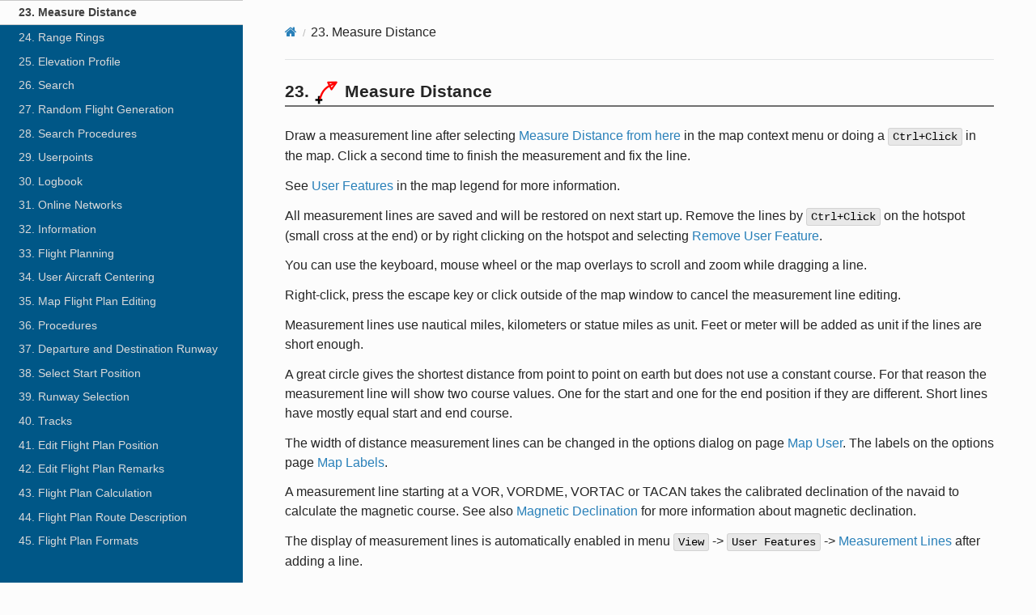

--- FILE ---
content_type: text/html
request_url: https://www.littlenavmap.org/manuals/littlenavmap/release/3.0/en/MEASURE.html
body_size: 4650
content:
<!DOCTYPE html>
<html class="writer-html5" lang="en" data-content_root="./">
<head>
  <meta charset="utf-8" /><meta name="viewport" content="width=device-width, initial-scale=1" />

  <meta name="viewport" content="width=device-width, initial-scale=1.0" />
  <title>23. Measure Distance &mdash; Little Navmap User Manual</title>
      <link rel="stylesheet" type="text/css" href="_static/pygments.css?v=fa44fd50" />
      <link rel="stylesheet" type="text/css" href="_static/css/theme.css?v=86f27845" />
      <link rel="stylesheet" type="text/css" href="_static/css/custom.css?v=b3451896" />

  
    <link rel="shortcut icon" href="_static/littlenavmap.svg"/>
  
        <script src="_static/jquery.js?v=8dae8fb0"></script>
        <script src="_static/_sphinx_javascript_frameworks_compat.js?v=2cd50e6c"></script>
        <script src="_static/documentation_options.js?v=f2e1e95a"></script>
        <script src="_static/doctools.js?v=888ff710"></script>
        <script src="_static/sphinx_highlight.js?v=dc90522c"></script>
    <script src="_static/js/theme.js"></script>
    <link rel="index" title="Index" href="genindex.html" />
    <link rel="search" title="Search" href="search.html" />
    <link rel="next" title="24. Range Rings" href="RANGERINGS.html" />
    <link rel="prev" title="22. Jump to Coordinates" href="JUMPCOORDINATE.html" /> 
</head>

<body class="wy-body-for-nav"> 
  <div class="wy-grid-for-nav">
    <nav data-toggle="wy-nav-shift" class="wy-nav-side">
      <div class="wy-side-scroll">
        <div class="wy-side-nav-search" >

          
          
          <a href="index.html" class="icon icon-home">
            Little Navmap
              <img src="_static/littlenavmap.svg" class="logo" alt="Logo"/>
          </a>
              <div class="version">
                3.0
              </div>
<div role="search">
  <form id="rtd-search-form" class="wy-form" action="search.html" method="get">
    <input type="text" name="q" placeholder="Search docs" aria-label="Search docs" />
    <input type="hidden" name="check_keywords" value="yes" />
    <input type="hidden" name="area" value="default" />
  </form>
</div>
        </div><div class="wy-menu wy-menu-vertical" data-spy="affix" role="navigation" aria-label="Navigation menu">
              <ul class="current">
<li class="toctree-l1"><a class="reference internal" href="ACKNOWLEDGMENTS.html">1. Acknowledgments</a></li>
<li class="toctree-l1"><a class="reference internal" href="DONATIONS.html">2. Donations</a></li>
<li class="toctree-l1"><a class="reference internal" href="INSTALLATION.html">3. Installation</a></li>
<li class="toctree-l1"><a class="reference internal" href="START.html">4. Start</a></li>
<li class="toctree-l1"><a class="reference internal" href="QUICKOVERVIEW.html">5. Quick Overview</a></li>
<li class="toctree-l1"><a class="reference internal" href="INTRO.html">6. User Interface</a></li>
<li class="toctree-l1"><a class="reference internal" href="DOCKWINDOWS.html">7. Dock Windows</a></li>
<li class="toctree-l1"><a class="reference internal" href="TABS.html">8. Tabs</a></li>
<li class="toctree-l1"><a class="reference internal" href="MENUS.html">9. Main Menu and Toolbars</a></li>
<li class="toctree-l1"><a class="reference internal" href="STATUSBAR.html">10. Statusbar</a></li>
<li class="toctree-l1"><a class="reference internal" href="FOLDERS.html">11. Directories</a></li>
<li class="toctree-l1"><a class="reference internal" href="GLOBE.html">12. GLOBE Offline Elevation Data</a></li>
<li class="toctree-l1"><a class="reference internal" href="MAPDISPLAY.html">13. Map Display</a></li>
<li class="toctree-l1"><a class="reference internal" href="LEGEND.html">14. Map Legend</a></li>
<li class="toctree-l1"><a class="reference internal" href="AIRCRAFTTRAIL.html">15.  Aircraft Trail</a></li>
<li class="toctree-l1"><a class="reference internal" href="TRAFFICPATTERN.html">16.  Traffic Patterns</a></li>
<li class="toctree-l1"><a class="reference internal" href="HOLD.html">17.  Holdings</a></li>
<li class="toctree-l1"><a class="reference internal" href="MSA.html">18.  Minimum Sector Altitude</a></li>
<li class="toctree-l1"><a class="reference internal" href="COMPASSROSE.html">19.  Compass Rose</a></li>
<li class="toctree-l1"><a class="reference internal" href="SUNSHADOW.html">20.  Sun Shading</a></li>
<li class="toctree-l1"><a class="reference internal" href="IMAGEEXPORT.html">21. Map Image Export</a></li>
<li class="toctree-l1"><a class="reference internal" href="JUMPCOORDINATE.html">22. Jump to Coordinates</a></li>
<li class="toctree-l1 current"><a class="current reference internal" href="#">23.  Measure Distance</a></li>
<li class="toctree-l1"><a class="reference internal" href="RANGERINGS.html">24.  Range Rings</a></li>
<li class="toctree-l1"><a class="reference internal" href="PROFILE.html">25.  Elevation Profile</a></li>
<li class="toctree-l1"><a class="reference internal" href="SEARCH.html">26.  Search</a></li>
<li class="toctree-l1"><a class="reference internal" href="RANDOM.html">27. Random Flight Generation</a></li>
<li class="toctree-l1"><a class="reference internal" href="SEARCHPROCS.html">28.  Search Procedures</a></li>
<li class="toctree-l1"><a class="reference internal" href="USERPOINT.html">29. Userpoints</a></li>
<li class="toctree-l1"><a class="reference internal" href="LOGBOOK.html">30. Logbook</a></li>
<li class="toctree-l1"><a class="reference internal" href="ONLINENETWORKS.html">31. Online Networks</a></li>
<li class="toctree-l1"><a class="reference internal" href="INFO.html">32.  Information</a></li>
<li class="toctree-l1"><a class="reference internal" href="FLIGHTPLAN.html">33.  Flight Planning</a></li>
<li class="toctree-l1"><a class="reference internal" href="AIRCRAFTCENTER.html">34.  User Aircraft Centering</a></li>
<li class="toctree-l1"><a class="reference internal" href="MAPFPEDIT.html">35. Map Flight Plan Editing</a></li>
<li class="toctree-l1"><a class="reference internal" href="APPROACHES.html">36. Procedures</a></li>
<li class="toctree-l1"><a class="reference internal" href="CUSTOMPROCEDURE.html">37. Departure and Destination Runway</a></li>
<li class="toctree-l1"><a class="reference internal" href="PARKINGPOSITION.html">38.  Select Start Position</a></li>
<li class="toctree-l1"><a class="reference internal" href="RUNWAYSELECTION.html">39. Runway Selection</a></li>
<li class="toctree-l1"><a class="reference internal" href="TRACKS.html">40.  Tracks</a></li>
<li class="toctree-l1"><a class="reference internal" href="EDITFPPOSITION.html">41. Edit Flight Plan Position</a></li>
<li class="toctree-l1"><a class="reference internal" href="EDITFPREMARKS.html">42. Edit Flight Plan Remarks</a></li>
<li class="toctree-l1"><a class="reference internal" href="ROUTECALC.html">43.  Flight Plan Calculation</a></li>
<li class="toctree-l1"><a class="reference internal" href="ROUTEDESCR.html">44. Flight Plan Route Description</a></li>
<li class="toctree-l1"><a class="reference internal" href="FLIGHTPLANFMT.html">45. Flight Plan Formats</a></li>
<li class="toctree-l1"><a class="reference internal" href="ROUTEEXPORTALL.html">46. Flight Plan Multiexport</a></li>
<li class="toctree-l1"><a class="reference internal" href="ROUTEEXPORT.html">47. Flight Plan Online Network Export</a></li>
<li class="toctree-l1"><a class="reference internal" href="LOADSIMBRIEF.html">48. Open Flight Plan from SimBrief</a></li>
<li class="toctree-l1"><a class="reference internal" href="SENDSIMBRIEF.html">49. Export Flight Plan to SimBrief</a></li>
<li class="toctree-l1"><a class="reference internal" href="AIRCRAFTPERF.html">50.  Aircraft Performance</a></li>
<li class="toctree-l1"><a class="reference internal" href="AIRCRAFTPERFEDIT.html">51.  Aircraft Performance Edit</a></li>
<li class="toctree-l1"><a class="reference internal" href="AIRCRAFTPERFCOLL.html">52. Aircraft Performance Collection</a></li>
<li class="toctree-l1"><a class="reference internal" href="AIRCRAFTPERFMERGE.html">53.  Aircraft Performance Merge</a></li>
<li class="toctree-l1"><a class="reference internal" href="SCENERY.html">54.  Load Scenery Library</a></li>
<li class="toctree-l1"><a class="reference internal" href="AIRSPACELOAD.html">55. Loading Airspaces</a></li>
<li class="toctree-l1"><a class="reference internal" href="NAVDATA.html">56. Navigation Databases</a></li>
<li class="toctree-l1"><a class="reference internal" href="CONNECT.html">57.  Connecting to a Flight Simulator</a></li>
<li class="toctree-l1"><a class="reference internal" href="OPTIONS.html">58.  Options</a></li>
<li class="toctree-l1"><a class="reference internal" href="LAYOUT.html">59. Window Layout</a></li>
<li class="toctree-l1"><a class="reference internal" href="WEATHER.html">60. Weather</a></li>
<li class="toctree-l1"><a class="reference internal" href="PRINT.html">61. Printing</a></li>
<li class="toctree-l1"><a class="reference internal" href="RESET.html">62.  Reset all for a new Flight</a></li>
<li class="toctree-l1"><a class="reference internal" href="UPDATE.html">63.  Updates</a></li>
<li class="toctree-l1"><a class="reference internal" href="RUNNOSIM.html">64. Running without Flight Simulator Installation</a></li>
<li class="toctree-l1"><a class="reference internal" href="WEBSERVER.html">65. Web Server</a></li>
<li class="toctree-l1"><a class="reference internal" href="TUTORIALS.html">66. Tutorials</a></li>
<li class="toctree-l1"><a class="reference internal" href="TUTORIALVFR.html">67. Tutorial - Building a VFR Flight Plan</a></li>
<li class="toctree-l1"><a class="reference internal" href="TUTORIALIFR.html">68. Tutorial - Building an IFR Flight Plan with Approach Procedures</a></li>
<li class="toctree-l1"><a class="reference internal" href="TUTORIALPERF.html">69. Tutorial - Creating an Aircraft Performance Profile</a></li>
<li class="toctree-l1"><a class="reference internal" href="ISSUEREPORT.html">70. Issue Report</a></li>
<li class="toctree-l1"><a class="reference internal" href="CRASHREPORT.html">71. Crash Report</a></li>
<li class="toctree-l1"><a class="reference internal" href="COORDINATES.html">72. Coordinate Formats</a></li>
<li class="toctree-l1"><a class="reference internal" href="MAGVAR.html">73. Magnetic Declination</a></li>
<li class="toctree-l1"><a class="reference internal" href="REMARKS.html">74. Remarks</a></li>
<li class="toctree-l1"><a class="reference internal" href="SHORTCUTS.html">75. Keyboard Shortcuts</a></li>
<li class="toctree-l1"><a class="reference internal" href="NETWORK.html">76. Network Setup</a></li>
<li class="toctree-l1"><a class="reference internal" href="XPCONNECT.html">77. Little Xpconnect</a></li>
<li class="toctree-l1"><a class="reference internal" href="CUSTOMIZE.html">78. Customize</a></li>
<li class="toctree-l1"><a class="reference internal" href="MAPTHEMES.html">79. Map Themes</a></li>
<li class="toctree-l1"><a class="reference internal" href="FILES.html">80. Files</a></li>
<li class="toctree-l1"><a class="reference internal" href="TIPS.html">81. Tips and Tricks</a></li>
<li class="toctree-l1"><a class="reference internal" href="PORTABLE.html">82. Portable Execution</a></li>
<li class="toctree-l1"><a class="reference internal" href="COMMANDLINE.html">83. Command Line Options</a></li>
<li class="toctree-l1"><a class="reference internal" href="APPENDIX.html">84. Appendix</a></li>
<li class="toctree-l1"><a class="reference internal" href="GLOSSARY.html">85. Glossary</a></li>
<li class="toctree-l1"><a class="reference internal" href="LICENSE.html">86. License</a></li>
</ul>

        </div>
      </div>
    </nav>

    <section data-toggle="wy-nav-shift" class="wy-nav-content-wrap"><nav class="wy-nav-top" aria-label="Mobile navigation menu" >
          <i data-toggle="wy-nav-top" class="fa fa-bars"></i>
          <a href="index.html">Little Navmap</a>
      </nav>

      <div class="wy-nav-content">
        <div class="rst-content style-external-links">
          <div role="navigation" aria-label="Page navigation">
  <ul class="wy-breadcrumbs">
      <li><a href="index.html" class="icon icon-home" aria-label="Home"></a></li>
      <li class="breadcrumb-item active"><span class="section-number">23. </span> Measure Distance</li>
      <li class="wy-breadcrumbs-aside">
      </li>
  </ul>
  <hr/>
</div>
          <div role="main" class="document" itemscope="itemscope" itemtype="http://schema.org/Article">


           <div itemprop="articleBody">
             
  <section id="measure-distance-from-here-measure-distance">
<h1><span class="section-number">23. </span><img alt="Measure Distance from here" src="_images/icon_distancemeasure.png" /> Measure Distance<a class="headerlink" href="#measure-distance-from-here-measure-distance" title="Link to this heading"></a></h1>
<p>Draw a measurement line after selecting <a class="reference internal" href="MAPDISPLAY.html#measure-gc-distance-from-here"><span class="std std-ref"> Measure Distance from here</span></a> in the map context menu
or doing a <code class="docutils literal notranslate"><span class="pre">Ctrl+Click</span></code> in the map.
Click a second time to finish the measurement and fix the line.</p>
<p>See <a class="reference internal" href="LEGEND.html#user-features-legend"><span class="std std-ref">User Features</span></a> in the map legend for more information.</p>
<p>All measurement lines are saved and will be restored on next start up.
Remove the lines by <code class="docutils literal notranslate"><span class="pre">Ctrl+Click</span></code> on the hotspot (small cross at the end) or by right clicking on
the hotspot and selecting <a class="reference internal" href="MAPDISPLAY.html#remove-user-map"><span class="std std-ref"> Remove User Feature</span></a>.</p>
<p>You can use the keyboard, mouse wheel or the map overlays to scroll and
zoom while dragging a line.</p>
<p>Right-click, press the escape key or click outside of the map window to
cancel the measurement line editing.</p>
<p>Measurement lines use nautical miles, kilometers or statue miles as
unit. Feet or meter will be added as unit if the lines are short enough.</p>
<p>A great circle gives the shortest distance from point to point on earth
but does not use a constant course. For that reason the measurement line
will show two course values. One for the start and one for the end
position if they are different. Short lines have mostly equal start and end course.</p>
<p>The width of distance measurement lines can be changed in the options dialog
on page <a class="reference internal" href="OPTIONS.html#options-map-user"><span class="std std-ref"> Map User</span></a>. The labels on the options page <a class="reference internal" href="OPTIONS.html#options-map-labels"><span class="std std-ref"> Map Labels</span></a>.</p>
<p>A measurement line starting at a VOR, VORDME, VORTAC or TACAN takes the calibrated declination of
the navaid to calculate the magnetic course.
See also <a class="reference internal" href="MAGVAR.html"><span class="doc">Magnetic Declination</span></a> for more information about magnetic declination.</p>
<p>The display of measurement lines is automatically enabled in menu <code class="docutils literal notranslate"><span class="pre">View</span></code> -&gt; <code class="docutils literal notranslate"><span class="pre">User</span> <span class="pre">Features</span></code> -&gt;
<a class="reference internal" href="MENUS.html#user-measurement-lines"><span class="std std-ref"> Measurement Lines</span></a> after adding a line.</p>
<p><em>Little Navmap</em> shows a tooltip with information about the measurement line when hovering the mouse
above the hotspot (cross at line end).</p>
<figure class="align-default" id="id1">
<img alt="_images/measurement.jpg" src="_images/measurement.jpg" />
<figcaption>
<p><span class="caption-text">A measurement line with all labels enabled starting at VOR <code class="docutils literal notranslate"><span class="pre">HMM</span></code> (not shown on the right).
Labels shown are navaid ident and frequency, magnetic start and end course, true start and end course, distance and VOR radial.
Tooltip with cross mouse cursor at the hotspot.</span><a class="headerlink" href="#id1" title="Link to this image"></a></p>
</figcaption>
</figure>
</section>


           </div>
          </div>


          <footer><div class="rst-footer-buttons" role="navigation" aria-label="Footer">
        <a href="JUMPCOORDINATE.html" class="btn btn-neutral float-left" title="22. Jump to Coordinates" accesskey="p" rel="prev"><span class="fa fa-arrow-circle-left" aria-hidden="true"></span> Previous</a>
        <a href="RANGERINGS.html" class="btn btn-neutral float-right" title="24. Range Rings" accesskey="n" rel="next">Next <span class="fa fa-arrow-circle-right" aria-hidden="true"></span></a>
    </div>

  <hr/>

  <div role="contentinfo">
    <p>
      <span class="lastupdated">Last updated on Nov 19, 2025.
      </span></p>
  </div>

  
<p>© Copyright 2019-2025, Alexander Barthel. Licensed under the <a rel="license" href="https://www.gnu.org/licenses/fdl-1.3.html">GNU Free Documentation License 1.3+</a>.<br/>
Version Little Navmap 3.0.18. Built with <a href="https://www.sphinx-doc.org/">Sphinx</a> using a modified <a href="https://github.com/rtfd/sphinx_rtd_theme">RTD theme</a>.</p>


</footer>
        </div>
      </div>
    </section>
  </div>
  <script>
      jQuery(function () {
          SphinxRtdTheme.Navigation.enable(false);
      });
  </script> 

</body>
</html>

--- FILE ---
content_type: text/css
request_url: https://www.littlenavmap.org/manuals/littlenavmap/release/3.0/en/_static/css/custom.css?v=b3451896
body_size: 973
content:
body {
  font-size: 1em;
  color: #252525;
  font-family: Verdana, Arial, Helvetica, sans-serif;
}

h1, h2, .rst-content .toctree-wrapper p.caption, h3, h4, h5, h6, legend {
  font-family: Verdana, Arial, Helvetica, sans-serif;
}

h1 {
  border-bottom: 0.1em solid #707070;
  font-size: 1.3em;
}

h2 {
  border-bottom: 0.07em solid #707070;
  font-size: 1.2em;
}

h3 {
  border-bottom: 0.05em solid #a0a0a0;
  font-size: 1.0em;
}

h4 {
  border-bottom: 0.05em solid #c0c0c0;
  font-size: 0.9em;
}

h5 {
border-bottom: 0.05em solid #e0e0e0;
font-size: 0.9em;
}

.rst-content tt.literal, .rst-content tt.literal, .rst-content code.literal {
  font-size: 0.9em;
  color: black;
  background-color: #e8e8e8;
  border: solid;
  border-color: lightgray;
  border-width: 0.1px;
  border-radius: 3px;
}

content code {
  color: black;
  font-family: Monaco,Consolas,"Liberation Mono","Courier New",Courier,monospace;
}

.wy-nav-content {
  max-width: 1200px;
}

.wy-table-responsive table td, .wy-table-responsive table th {
  white-space: normal;
}

.highlight {
  background: #efefef;
}
footer p {
  color:#606060;
  font-size: 0.8rem;
}

p {
  margin-bottom: 0.8em;
}

p.caption {
  background-color: #f4f4f4;
  font-size: 0.90em;
  margin-top: 0.2em;
  margin-bottom: 0.7em;
  padding: 0.2em;
  color:#505050;
}


.wy-side-nav-search > div.version {
  color: white;
}

.wy-side-nav-search, .wy-nav-top {
  background: #004c75;
}
/* Sidebar */
.wy-nav-side {
  background: #005787;
}

.wy-menu-vertical header, .wy-menu-vertical p.caption {
    color: white;
}


.rst-content .code-block-caption {
    text-align: left;
}

.rst-content div.figure .caption-text, .rst-content figure .caption-text {
  font-style: normal;
    color: #505050;
}
/*
a {
color: #5a4b96;
}

a:visited {
  color: #5a4b96;
}

a:hover {
  color: #3091d1;
}
*/

.wy-menu-vertical a:hover {
  background-color: #808080;
  cursor: pointer;
}

.wy-menu-vertical li.current a:hover {
  background-color: #a8a8a8;
}

.wy-menu-vertical li.current a:visited {
background-color: #a8a8a8;
}

figcaption {
  font-size: 90%;
  background:     #f0f0f0;
  margin-top: 0.5em;
  padding-left: 0.5em;
  padding-right: 0.5em;
  border-radius: 5px;
}

.caption-text {
font-size: 0.9em;
padding: 0.1em;
}

.error-style {
  font-weight: bold;
  color: white;
  background:     #ff0000;
}

.warning-style {
  font-weight: bold;
  color:     #ff2435;
}

.dim-style {
color:     darkgray;
}

.highlight-style {
  font-weight: bold;
  color:     #cc6600;
}

.rst-content dl dt {
  font-weight: bold;
  margin-bottom: 0.1em;
}

.rst-content dl ol {
  margin-bottom: 0.1em;
}

/*.rst-content img {
  display: block;
  width: 100%;
  height: auto;
}*/

/*.caption {
background:     #f4f4f4;
}*/

/*table, td, th {
    white-space: pre-line;
}*/

/*pre, code {
  font-size: 1.2em;
  background-color: #e8e8e8;
  background: #e8e8e8;
  border: solid;
  border-color: lightgray;
  border-width: 0.2px;
  border-radius: 3px;
  color: #000000;
}

pre code {
  border: none;
  color: #000000;
}*/


--- FILE ---
content_type: image/svg+xml
request_url: https://www.littlenavmap.org/manuals/littlenavmap/release/3.0/en/_static/littlenavmap.svg
body_size: 60619
content:
<?xml version="1.0" encoding="UTF-8" standalone="no"?>
<!-- Created with Inkscape (http://www.inkscape.org/) -->

<svg
   xmlns:dc="http://purl.org/dc/elements/1.1/"
   xmlns:cc="http://creativecommons.org/ns#"
   xmlns:rdf="http://www.w3.org/1999/02/22-rdf-syntax-ns#"
   xmlns:svg="http://www.w3.org/2000/svg"
   xmlns="http://www.w3.org/2000/svg"
   xmlns:xlink="http://www.w3.org/1999/xlink"
   xmlns:sodipodi="http://sodipodi.sourceforge.net/DTD/sodipodi-0.dtd"
   xmlns:inkscape="http://www.inkscape.org/namespaces/inkscape"
   version="1.0"
   width="48"
   height="48"
   id="svg3440"
   inkscape:version="0.91 r13725"
   sodipodi:docname="globe2.svg">
  <metadata
     id="metadata269">
    <rdf:RDF>
      <cc:Work
         rdf:about="">
        <dc:format>image/svg+xml</dc:format>
        <dc:type
           rdf:resource="http://purl.org/dc/dcmitype/StillImage" />
        <dc:title />
      </cc:Work>
    </rdf:RDF>
  </metadata>
  <sodipodi:namedview
     pagecolor="#ffffff"
     bordercolor="#666666"
     borderopacity="1"
     objecttolerance="10"
     gridtolerance="10"
     guidetolerance="10"
     inkscape:pageopacity="0"
     inkscape:pageshadow="2"
     inkscape:window-width="1434"
     inkscape:window-height="896"
     id="namedview267"
     showgrid="false"
     inkscape:zoom="9.8333333"
     inkscape:cx="23.817988"
     inkscape:cy="21.477768"
     inkscape:window-x="44"
     inkscape:window-y="24"
     inkscape:window-maximized="0"
     inkscape:current-layer="svg3440" />
  <defs
     id="defs3">
    <linearGradient
       id="linearGradient4750">
      <stop
         id="stop4752"
         style="stop-color:#ffffff;stop-opacity:1"
         offset="0" />
      <stop
         id="stop4758"
         style="stop-color:#fefefe;stop-opacity:1"
         offset="0.37931034" />
      <stop
         id="stop4754"
         style="stop-color:#1d1d1d;stop-opacity:1"
         offset="1" />
    </linearGradient>
    <linearGradient
       id="linearGradient4350">
      <stop
         id="stop4352"
         style="stop-color:#ffffff;stop-opacity:1"
         offset="0" />
      <stop
         id="stop4354"
         style="stop-color:#ffffff;stop-opacity:0"
         offset="1" />
    </linearGradient>
    <linearGradient
       id="linearGradient4126">
      <stop
         id="stop4128"
         style="stop-color:#ffffff;stop-opacity:1"
         offset="0" />
      <stop
         id="stop4130"
         style="stop-color:#ffffff;stop-opacity:0.164948"
         offset="1" />
    </linearGradient>
    <linearGradient
       id="linearGradient4114">
      <stop
         id="stop4116"
         style="stop-color:#000000;stop-opacity:1"
         offset="0" />
      <stop
         id="stop4118"
         style="stop-color:#000000;stop-opacity:0"
         offset="1" />
    </linearGradient>
    <linearGradient
       id="linearGradient3962">
      <stop
         id="stop3964"
         style="stop-color:#d3e9ff;stop-opacity:1"
         offset="0" />
      <stop
         id="stop4134"
         style="stop-color:#d3e9ff;stop-opacity:1"
         offset="0.15517241" />
      <stop
         id="stop4346"
         style="stop-color:#4074ae;stop-opacity:1"
         offset="0.75" />
      <stop
         id="stop3966"
         style="stop-color:#36486c;stop-opacity:1"
         offset="1" />
    </linearGradient>
    <radialGradient
       cx="18.247644"
       cy="15.716079"
       r="29.993349"
       fx="18.247644"
       fy="15.716079"
       id="radialGradient3968"
       xlink:href="#linearGradient3962"
       gradientUnits="userSpaceOnUse"
       gradientTransform="scale(0.999989,1.00001)" />
    <radialGradient
       cx="15.115514"
       cy="63.965389"
       r="12.289036"
       fx="15.115514"
       fy="63.965389"
       id="radialGradient4120"
       xlink:href="#linearGradient4114"
       gradientUnits="userSpaceOnUse"
       gradientTransform="matrix(1.64399,0,0,0.75623305,0,-10.2724)" />
    <radialGradient
       cx="15.601279"
       cy="12.142302"
       r="43.526714"
       fx="15.601279"
       fy="12.142302"
       id="radialGradient4132"
       xlink:href="#linearGradient4126"
       gradientUnits="userSpaceOnUse"
       gradientTransform="scale(0.999989,1.00001)" />
    <radialGradient
       cx="11.826907"
       cy="10.476453"
       r="32.664848"
       fx="11.826907"
       fy="10.476453"
       id="radialGradient4356"
       xlink:href="#linearGradient4350"
       gradientUnits="userSpaceOnUse"
       gradientTransform="matrix(0.98602231,0,0,0.847791,9.88687,0)" />
    <radialGradient
       cx="18.63378"
       cy="17.486208"
       r="40.692665"
       fx="18.934305"
       fy="17.810213"
       id="radialGradient4756"
       xlink:href="#linearGradient4750"
       gradientUnits="userSpaceOnUse"
       gradientTransform="scale(1.03682,0.964486)" />
    <radialGradient
       cx="18.63378"
       cy="17.486208"
       r="40.692665"
       fx="18.934305"
       fy="17.810213"
       id="radialGradient1460"
       xlink:href="#linearGradient4750"
       gradientUnits="userSpaceOnUse"
       gradientTransform="scale(1.03682,0.964486)" />
    <radialGradient
       cx="18.63378"
       cy="17.486208"
       r="40.692665"
       fx="18.934305"
       fy="17.810213"
       id="radialGradient1462"
       xlink:href="#linearGradient4750"
       gradientUnits="userSpaceOnUse"
       gradientTransform="scale(1.03682,0.964486)" />
    <radialGradient
       cx="18.63378"
       cy="17.486208"
       r="40.692665"
       fx="18.934305"
       fy="17.810213"
       id="radialGradient1466"
       xlink:href="#linearGradient4750"
       gradientUnits="userSpaceOnUse"
       gradientTransform="scale(1.03682,0.964486)" />
    <radialGradient
       cx="18.63378"
       cy="17.486208"
       r="40.692665"
       fx="18.934305"
       fy="17.810213"
       id="radialGradient1468"
       xlink:href="#linearGradient4750"
       gradientUnits="userSpaceOnUse"
       gradientTransform="scale(1.03682,0.964486)" />
    <radialGradient
       cx="18.63378"
       cy="17.486208"
       r="40.692665"
       fx="18.934305"
       fy="17.810213"
       id="radialGradient1470"
       xlink:href="#linearGradient4750"
       gradientUnits="userSpaceOnUse"
       gradientTransform="scale(1.03682,0.964486)" />
    <radialGradient
       cx="18.63378"
       cy="17.486208"
       r="40.692665"
       fx="18.934305"
       fy="17.810213"
       id="radialGradient1474"
       xlink:href="#linearGradient4750"
       gradientUnits="userSpaceOnUse"
       gradientTransform="scale(1.03682,0.964486)" />
    <radialGradient
       cx="18.63378"
       cy="17.486208"
       r="40.692665"
       fx="18.934305"
       fy="17.810213"
       id="radialGradient1476"
       xlink:href="#linearGradient4750"
       gradientUnits="userSpaceOnUse"
       gradientTransform="scale(1.03682,0.964486)" />
    <radialGradient
       cx="18.63378"
       cy="17.486208"
       r="40.692665"
       fx="18.934305"
       fy="17.810213"
       id="radialGradient1478"
       xlink:href="#linearGradient4750"
       gradientUnits="userSpaceOnUse"
       gradientTransform="scale(1.03682,0.964486)" />
    <radialGradient
       cx="18.63378"
       cy="17.486208"
       r="40.692665"
       fx="18.934305"
       fy="17.810213"
       id="radialGradient1482"
       xlink:href="#linearGradient4750"
       gradientUnits="userSpaceOnUse"
       gradientTransform="scale(1.03682,0.964486)" />
    <radialGradient
       cx="18.63378"
       cy="17.486208"
       r="40.692665"
       fx="18.934305"
       fy="17.810213"
       id="radialGradient1484"
       xlink:href="#linearGradient4750"
       gradientUnits="userSpaceOnUse"
       gradientTransform="scale(1.03682,0.964486)" />
    <radialGradient
       cx="18.63378"
       cy="17.486208"
       r="40.692665"
       fx="18.934305"
       fy="17.810213"
       id="radialGradient1486"
       xlink:href="#linearGradient4750"
       gradientUnits="userSpaceOnUse"
       gradientTransform="scale(1.03682,0.964486)" />
    <radialGradient
       cx="18.63378"
       cy="17.486208"
       r="40.692665"
       fx="18.934305"
       fy="17.810213"
       id="radialGradient1490"
       xlink:href="#linearGradient4750"
       gradientUnits="userSpaceOnUse"
       gradientTransform="scale(1.03682,0.964486)" />
    <radialGradient
       cx="18.63378"
       cy="17.486208"
       r="40.692665"
       fx="18.934305"
       fy="17.810213"
       id="radialGradient1492"
       xlink:href="#linearGradient4750"
       gradientUnits="userSpaceOnUse"
       gradientTransform="scale(1.03682,0.964486)" />
    <radialGradient
       cx="18.63378"
       cy="17.486208"
       r="40.692665"
       fx="18.934305"
       fy="17.810213"
       id="radialGradient1494"
       xlink:href="#linearGradient4750"
       gradientUnits="userSpaceOnUse"
       gradientTransform="scale(1.03682,0.964486)" />
    <radialGradient
       cx="18.63378"
       cy="17.486208"
       r="40.692665"
       fx="18.934305"
       fy="17.810213"
       id="radialGradient1498"
       xlink:href="#linearGradient4750"
       gradientUnits="userSpaceOnUse"
       gradientTransform="scale(1.03682,0.964486)" />
    <radialGradient
       cx="18.63378"
       cy="17.486208"
       r="40.692665"
       fx="18.934305"
       fy="17.810213"
       id="radialGradient1500"
       xlink:href="#linearGradient4750"
       gradientUnits="userSpaceOnUse"
       gradientTransform="scale(1.03682,0.964486)" />
    <radialGradient
       cx="18.63378"
       cy="17.486208"
       r="40.692665"
       fx="18.934305"
       fy="17.810213"
       id="radialGradient1502"
       xlink:href="#linearGradient4750"
       gradientUnits="userSpaceOnUse"
       gradientTransform="scale(1.03682,0.964486)" />
    <radialGradient
       cx="18.63378"
       cy="17.486208"
       r="40.692665"
       fx="18.934305"
       fy="17.810213"
       id="radialGradient1506"
       xlink:href="#linearGradient4750"
       gradientUnits="userSpaceOnUse"
       gradientTransform="scale(1.03682,0.964486)" />
    <radialGradient
       cx="18.63378"
       cy="17.486208"
       r="40.692665"
       fx="18.934305"
       fy="17.810213"
       id="radialGradient1508"
       xlink:href="#linearGradient4750"
       gradientUnits="userSpaceOnUse"
       gradientTransform="scale(1.03682,0.964486)" />
    <radialGradient
       cx="18.63378"
       cy="17.486208"
       r="40.692665"
       fx="18.934305"
       fy="17.810213"
       id="radialGradient1510"
       xlink:href="#linearGradient4750"
       gradientUnits="userSpaceOnUse"
       gradientTransform="scale(1.03682,0.964486)" />
    <radialGradient
       cx="18.63378"
       cy="17.486208"
       r="40.692665"
       fx="18.934305"
       fy="17.810213"
       id="radialGradient1514"
       xlink:href="#linearGradient4750"
       gradientUnits="userSpaceOnUse"
       gradientTransform="scale(1.03682,0.964486)" />
    <radialGradient
       cx="18.63378"
       cy="17.486208"
       r="40.692665"
       fx="18.934305"
       fy="17.810213"
       id="radialGradient1516"
       xlink:href="#linearGradient4750"
       gradientUnits="userSpaceOnUse"
       gradientTransform="scale(1.03682,0.964486)" />
    <radialGradient
       cx="18.63378"
       cy="17.486208"
       r="40.692665"
       fx="18.934305"
       fy="17.810213"
       id="radialGradient1518"
       xlink:href="#linearGradient4750"
       gradientUnits="userSpaceOnUse"
       gradientTransform="scale(1.03682,0.964486)" />
    <radialGradient
       cx="18.63378"
       cy="17.486208"
       r="40.692665"
       fx="18.934305"
       fy="17.810213"
       id="radialGradient1522"
       xlink:href="#linearGradient4750"
       gradientUnits="userSpaceOnUse"
       gradientTransform="scale(1.03682,0.964486)" />
    <radialGradient
       cx="18.63378"
       cy="17.486208"
       r="40.692665"
       fx="18.934305"
       fy="17.810213"
       id="radialGradient1524"
       xlink:href="#linearGradient4750"
       gradientUnits="userSpaceOnUse"
       gradientTransform="scale(1.03682,0.964486)" />
    <radialGradient
       cx="18.63378"
       cy="17.486208"
       r="40.692665"
       fx="18.934305"
       fy="17.810213"
       id="radialGradient1526"
       xlink:href="#linearGradient4750"
       gradientUnits="userSpaceOnUse"
       gradientTransform="scale(1.03682,0.964486)" />
    <radialGradient
       cx="18.63378"
       cy="17.486208"
       r="40.692665"
       fx="18.934305"
       fy="17.810213"
       id="radialGradient1528"
       xlink:href="#linearGradient4750"
       gradientUnits="userSpaceOnUse"
       gradientTransform="scale(1.03682,0.964486)" />
    <radialGradient
       cx="18.63378"
       cy="17.486208"
       r="40.692665"
       fx="18.934305"
       fy="17.810213"
       id="radialGradient1530"
       xlink:href="#linearGradient4750"
       gradientUnits="userSpaceOnUse"
       gradientTransform="scale(1.03682,0.964486)" />
    <radialGradient
       cx="18.63378"
       cy="17.486208"
       r="40.692665"
       fx="18.934305"
       fy="17.810213"
       id="radialGradient1532"
       xlink:href="#linearGradient4750"
       gradientUnits="userSpaceOnUse"
       gradientTransform="scale(1.03682,0.964486)" />
    <radialGradient
       cx="18.63378"
       cy="17.486208"
       r="40.692665"
       fx="18.934305"
       fy="17.810213"
       id="radialGradient1534"
       xlink:href="#linearGradient4750"
       gradientUnits="userSpaceOnUse"
       gradientTransform="scale(1.03682,0.964486)" />
    <radialGradient
       cx="18.63378"
       cy="17.486208"
       r="40.692665"
       fx="18.934305"
       fy="17.810213"
       id="radialGradient1536"
       xlink:href="#linearGradient4750"
       gradientUnits="userSpaceOnUse"
       gradientTransform="scale(1.03682,0.964486)" />
    <radialGradient
       cx="18.63378"
       cy="17.486208"
       r="40.692665"
       fx="18.934305"
       fy="17.810213"
       id="radialGradient1538"
       xlink:href="#linearGradient4750"
       gradientUnits="userSpaceOnUse"
       gradientTransform="scale(1.03682,0.964486)" />
    <radialGradient
       cx="18.63378"
       cy="17.486208"
       r="40.692665"
       fx="18.934305"
       fy="17.810213"
       id="radialGradient1540"
       xlink:href="#linearGradient4750"
       gradientUnits="userSpaceOnUse"
       gradientTransform="scale(1.03682,0.964486)" />
    <radialGradient
       cx="18.63378"
       cy="17.486208"
       r="40.692665"
       fx="18.934305"
       fy="17.810213"
       id="radialGradient1542"
       xlink:href="#linearGradient4750"
       gradientUnits="userSpaceOnUse"
       gradientTransform="scale(1.03682,0.964486)" />
    <radialGradient
       cx="18.63378"
       cy="17.486208"
       r="40.692665"
       fx="18.934305"
       fy="17.810213"
       id="radialGradient1544"
       xlink:href="#linearGradient4750"
       gradientUnits="userSpaceOnUse"
       gradientTransform="scale(1.03682,0.964486)" />
    <radialGradient
       cx="18.63378"
       cy="17.486208"
       r="40.692665"
       fx="18.934305"
       fy="17.810213"
       id="radialGradient1546"
       xlink:href="#linearGradient4750"
       gradientUnits="userSpaceOnUse"
       gradientTransform="scale(1.03682,0.964486)" />
    <radialGradient
       cx="18.63378"
       cy="17.486208"
       r="40.692665"
       fx="18.934305"
       fy="17.810213"
       id="radialGradient1550"
       xlink:href="#linearGradient4750"
       gradientUnits="userSpaceOnUse"
       gradientTransform="scale(1.03682,0.964486)" />
    <radialGradient
       cx="18.63378"
       cy="17.486208"
       r="40.692665"
       fx="18.934305"
       fy="17.810213"
       id="radialGradient1552"
       xlink:href="#linearGradient4750"
       gradientUnits="userSpaceOnUse"
       gradientTransform="scale(1.03682,0.964486)" />
    <radialGradient
       cx="18.63378"
       cy="17.486208"
       r="40.692665"
       fx="18.934305"
       fy="17.810213"
       id="radialGradient1554"
       xlink:href="#linearGradient4750"
       gradientUnits="userSpaceOnUse"
       gradientTransform="scale(1.03682,0.964486)" />
    <radialGradient
       cx="18.63378"
       cy="17.486208"
       r="40.692665"
       fx="18.934305"
       fy="17.810213"
       id="radialGradient1558"
       xlink:href="#linearGradient4750"
       gradientUnits="userSpaceOnUse"
       gradientTransform="scale(1.03682,0.964486)" />
    <linearGradient
       x1="2.0618775"
       y1="15.257116"
       x2="30.599684"
       y2="15.257116"
       id="linearGradient11322"
       xlink:href="#linearGradient2136"
       gradientUnits="userSpaceOnUse"
       gradientTransform="matrix(0.841443,0,0,0.87204,4.99577,7.0233)" />
    <linearGradient
       x1="11.572842"
       y1="4.7461624"
       x2="18.475286"
       y2="26.022909"
       id="linearGradient11320"
       xlink:href="#linearGradient15107"
       gradientUnits="userSpaceOnUse"
       gradientTransform="matrix(0.841443,0,0,0.87204,4.99577,7.0233)" />
    <linearGradient
       x1="5.8266134"
       y1="7.2310905"
       x2="13.467486"
       y2="17.876846"
       id="linearGradient11317"
       xlink:href="#linearGradient18913"
       gradientUnits="userSpaceOnUse"
       gradientTransform="matrix(0.9837,0,0,0.74593,4.99577,7.0233)" />
    <linearGradient
       x1="10.18424"
       y1="15.148383"
       x2="15.310744"
       y2="29.568739"
       id="linearGradient11311"
       xlink:href="#linearGradient2166"
       gradientUnits="userSpaceOnUse"
       gradientTransform="matrix(1.13944,0,0,0.643976,4.99577,7.0233)" />
    <linearGradient
       x1="8.9156475"
       y1="37.197018"
       x2="9.8855038"
       y2="52.090679"
       id="linearGradient11308"
       xlink:href="#linearGradient2152"
       gradientUnits="userSpaceOnUse"
       gradientTransform="matrix(1.53747,0,0,0.477257,4.99577,7.0233)" />
    <linearGradient
       x1="8.9156475"
       y1="37.197018"
       x2="9.8855038"
       y2="52.090679"
       id="linearGradient11305"
       xlink:href="#linearGradient2152"
       gradientUnits="userSpaceOnUse"
       gradientTransform="matrix(1.53747,0,0,0.477257,4.99577,7.0233)" />
    <linearGradient
       x1="8.9156475"
       y1="37.197018"
       x2="9.8855038"
       y2="52.090679"
       id="linearGradient11302"
       xlink:href="#linearGradient2152"
       gradientUnits="userSpaceOnUse"
       gradientTransform="matrix(1.53747,0,0,0.477257,4.99577,7.0233)" />
    <linearGradient
       x1="11.233107"
       y1="13.686079"
       x2="21.111549"
       y2="24.132717"
       id="linearGradient11298"
       xlink:href="#linearGradient9749"
       gradientUnits="userSpaceOnUse"
       gradientTransform="matrix(0.841423,0,0,0.872061,4.99577,7.0233)" />
    <linearGradient
       x1="8.7803764"
       y1="37.784683"
       x2="9.7619219"
       y2="32.203163"
       id="linearGradient11293"
       xlink:href="#linearGradient2274"
       gradientUnits="userSpaceOnUse"
       gradientTransform="matrix(1.49997,0,0,0.489191,4.99577,7.0233)" />
    <radialGradient
       cx="6.702713"
       cy="73.615715"
       r="7.228416"
       fx="6.702713"
       fy="73.615715"
       id="radialGradient10701"
       xlink:href="#linearGradient10691"
       gradientUnits="userSpaceOnUse"
       gradientTransform="scale(1.90222,0.525703)" />
    <radialGradient
       cx="6.702713"
       cy="73.615715"
       r="7.228416"
       fx="6.702713"
       fy="73.615715"
       id="radialGradient10697"
       xlink:href="#linearGradient10691"
       gradientUnits="userSpaceOnUse"
       gradientTransform="scale(1.90222,0.525703)" />
    <radialGradient
       cx="11.3292"
       cy="10.58397"
       r="15.532059"
       fx="11.3292"
       fy="10.58397"
       id="radialGradient10687"
       xlink:href="#linearGradient10653"
       gradientUnits="userSpaceOnUse" />
    <linearGradient
       x1="8.0876923"
       y1="3.3621745"
       x2="14.409305"
       y2="12.372997"
       id="linearGradient10685"
       xlink:href="#linearGradient2111"
       gradientUnits="userSpaceOnUse" />
    <linearGradient
       x1="17.987192"
       y1="3.3621745"
       x2="24.308804"
       y2="12.372997"
       id="linearGradient10683"
       xlink:href="#linearGradient2111"
       gradientUnits="userSpaceOnUse" />
    <linearGradient
       x1="13.037439"
       y1="-1.5875777"
       x2="19.359053"
       y2="7.423245"
       id="linearGradient10681"
       xlink:href="#linearGradient2111"
       gradientUnits="userSpaceOnUse" />
    <linearGradient
       x1="13.037439"
       y1="8.3119221"
       x2="19.359053"
       y2="17.322744"
       id="linearGradient10679"
       xlink:href="#linearGradient2111"
       gradientUnits="userSpaceOnUse" />
    <linearGradient
       x1="6.342216"
       y1="7.7893324"
       x2="22.218424"
       y2="25.884274"
       id="linearGradient10677"
       xlink:href="#linearGradient42174"
       gradientUnits="userSpaceOnUse" />
    <radialGradient
       cx="11.901996"
       cy="10.045444"
       r="29.292715"
       fx="11.901996"
       fy="10.045444"
       id="radialGradient10675"
       xlink:href="#linearGradient2145"
       gradientUnits="userSpaceOnUse" />
    <radialGradient
       cx="8.7468252"
       cy="6.8283234"
       r="29.889715"
       fx="8.7468252"
       fy="6.8283234"
       id="radialGradient10673"
       xlink:href="#linearGradient37935"
       gradientUnits="userSpaceOnUse" />
    <radialGradient
       cx="11.3292"
       cy="10.58397"
       r="15.532059"
       fx="11.3292"
       fy="10.58397"
       id="radialGradient10659"
       xlink:href="#linearGradient10653"
       gradientUnits="userSpaceOnUse" />
    <radialGradient
       cx="91.528091"
       cy="4.6095462"
       r="9.5420542"
       fx="91.612679"
       fy="4.8470674"
       id="radialGradient9026"
       xlink:href="#aigrd25"
       gradientUnits="userSpaceOnUse"
       gradientTransform="matrix(0.988116,1.26139e-2,-1.2995e-2,1.01186,-25.45,9.6)" />
    <radialGradient
       cx="29.4121"
       cy="32.501999"
       r="6.2818999"
       fx="29.4121"
       fy="32.501999"
       id="aigrd25"
       gradientUnits="userSpaceOnUse"
       gradientTransform="matrix(0.9692,-0.1197,0.1225,0.9925,-3.2159,3.6411)">
      <stop
         id="stop7096"
         style="stop-color:#9db8d2;stop-opacity:1"
         offset="0.18539999" />
      <stop
         id="stop7098"
         style="stop-color:#88a3be;stop-opacity:1"
         offset="0.32879999" />
      <stop
         id="stop7100"
         style="stop-color:#496683;stop-opacity:1"
         offset="0.78399998" />
      <stop
         id="stop7102"
         style="stop-color:#314e6c;stop-opacity:1"
         offset="1" />
    </radialGradient>
    <linearGradient
       x1="39.515598"
       y1="17.0317"
       x2="26.948799"
       y2="6.5454998"
       id="linearGradient8969"
       xlink:href="#aigrd24"
       gradientUnits="userSpaceOnUse"
       gradientTransform="matrix(1.08129,-0.132805,0.132805,1.08129,30.1265,20.3319)" />
    <linearGradient
       x1="39.515598"
       y1="17.0317"
       x2="26.948799"
       y2="6.5454998"
       id="aigrd24"
       gradientUnits="userSpaceOnUse"
       gradientTransform="matrix(0.9925,-0.1219,0.1219,0.9925,-3.6414,23.076)">
      <stop
         id="stop7085"
         style="stop-color:#ffffff;stop-opacity:1"
         offset="0" />
      <stop
         id="stop7087"
         style="stop-color:#d4d4d4;stop-opacity:1"
         offset="1" />
    </linearGradient>
    <linearGradient
       x1="30.193399"
       y1="7.3604002"
       x2="42.859501"
       y2="22.7556"
       id="aigrd23"
       gradientUnits="userSpaceOnUse"
       gradientTransform="matrix(0.9925,-0.1219,0.1219,0.9925,-3.6414,23.076)">
      <stop
         id="stop7076"
         style="stop-color:#f1f1f1;stop-opacity:1"
         offset="0" />
      <stop
         id="stop7078"
         style="stop-color:#d4d4d6;stop-opacity:1"
         offset="1" />
    </linearGradient>
    <linearGradient
       x1="8.7803764"
       y1="37.784683"
       x2="9.7619219"
       y2="32.203163"
       id="linearGradient8029"
       xlink:href="#linearGradient2274"
       gradientUnits="userSpaceOnUse"
       gradientTransform="matrix(1.40085,0,0,0.456865,-17.4615,-10.8389)" />
    <linearGradient
       x1="11.233107"
       y1="13.686079"
       x2="21.111549"
       y2="24.132717"
       id="linearGradient8027"
       xlink:href="#linearGradient9749"
       gradientUnits="userSpaceOnUse"
       gradientTransform="matrix(0.785821,0,0,0.814435,-17.4615,-10.8389)" />
    <linearGradient
       x1="8.9156475"
       y1="37.197018"
       x2="9.8855038"
       y2="52.090679"
       id="linearGradient8025"
       xlink:href="#linearGradient2152"
       gradientUnits="userSpaceOnUse"
       gradientTransform="matrix(1.43588,0,0,0.44572,-17.4615,-10.8389)" />
    <linearGradient
       x1="8.9156475"
       y1="37.197018"
       x2="9.8855038"
       y2="52.090679"
       id="linearGradient8023"
       xlink:href="#linearGradient2152"
       gradientUnits="userSpaceOnUse"
       gradientTransform="matrix(1.43588,0,0,0.44572,-17.4615,-10.8389)" />
    <linearGradient
       x1="8.9156475"
       y1="37.197018"
       x2="9.8855038"
       y2="52.090679"
       id="linearGradient8021"
       xlink:href="#linearGradient2152"
       gradientUnits="userSpaceOnUse"
       gradientTransform="matrix(1.43588,0,0,0.44572,-17.4615,-10.8389)" />
    <linearGradient
       x1="10.18424"
       y1="15.148383"
       x2="15.310744"
       y2="29.568739"
       id="linearGradient8019"
       xlink:href="#linearGradient2166"
       gradientUnits="userSpaceOnUse"
       gradientTransform="matrix(1.06414,0,0,0.601422,-17.4615,-10.8389)" />
    <linearGradient
       x1="5.8266134"
       y1="7.2310905"
       x2="13.467486"
       y2="17.876846"
       id="linearGradient8017"
       xlink:href="#linearGradient18913"
       gradientUnits="userSpaceOnUse"
       gradientTransform="matrix(0.918697,0,0,0.696639,-17.4615,-10.8389)" />
    <linearGradient
       x1="2.0618775"
       y1="15.257116"
       x2="30.599684"
       y2="15.257116"
       id="linearGradient8015"
       xlink:href="#linearGradient2136"
       gradientUnits="userSpaceOnUse"
       gradientTransform="matrix(0.78584,0,0,0.814415,-17.4615,-10.8389)" />
    <linearGradient
       x1="11.572842"
       y1="4.7461624"
       x2="18.475286"
       y2="26.022909"
       id="linearGradient8013"
       xlink:href="#linearGradient15107"
       gradientUnits="userSpaceOnUse"
       gradientTransform="matrix(0.78584,0,0,0.814415,-17.4615,-10.8389)" />
    <radialGradient
       cx="28.404301"
       cy="31.2656"
       r="2.6671"
       fx="28.404301"
       fy="31.2656"
       id="radialGradient7967"
       xlink:href="#aigrd29"
       gradientUnits="userSpaceOnUse"
       gradientTransform="matrix(0.9442,-0.1127,0.1186,0.9929,-1.9114,3.4373)" />
    <radialGradient
       cx="26.855499"
       cy="32.2314"
       r="4.4590001"
       fx="26.855499"
       fy="32.2314"
       id="radialGradient7965"
       xlink:href="#aigrd28"
       gradientUnits="userSpaceOnUse"
       gradientTransform="matrix(1.2746,-0.1522,0.1186,0.9929,-9.5869,3.9297)" />
    <radialGradient
       cx="28.6563"
       cy="32.5098"
       r="3.3431001"
       fx="28.6563"
       fy="32.5098"
       id="radialGradient7963"
       xlink:href="#aigrd27"
       gradientUnits="userSpaceOnUse"
       gradientTransform="matrix(0.9929,-0.1186,0.1186,0.9929,-3.6069,2.9414)" />
    <radialGradient
       cx="27.1455"
       cy="33.649399"
       r="5.4825001"
       fx="27.1455"
       fy="33.649399"
       id="radialGradient7961"
       xlink:href="#aigrd26"
       gradientUnits="userSpaceOnUse"
       gradientTransform="matrix(0.9929,-0.1186,0.1186,0.9929,-3.6069,2.9414)" />
    <linearGradient
       id="linearGradient2274">
      <stop
         id="stop2276"
         style="stop-color:#000000;stop-opacity:0.128713"
         offset="0" />
      <stop
         id="stop2278"
         style="stop-color:#000000;stop-opacity:0"
         offset="1" />
    </linearGradient>
    <linearGradient
       id="linearGradient9749">
      <stop
         id="stop9751"
         style="stop-color:#ffffff;stop-opacity:1"
         offset="0" />
      <stop
         id="stop9753"
         style="stop-color:#ededed;stop-opacity:1"
         offset="1" />
    </linearGradient>
    <linearGradient
       id="linearGradient2152">
      <stop
         id="stop2154"
         style="stop-color:#9aa29a;stop-opacity:1"
         offset="0" />
      <stop
         id="stop2156"
         style="stop-color:#b5beb5;stop-opacity:1"
         offset="1" />
    </linearGradient>
    <linearGradient
       id="linearGradient2166">
      <stop
         id="stop2168"
         style="stop-color:#ffffff;stop-opacity:1"
         offset="0" />
      <stop
         id="stop2170"
         style="stop-color:#dcdcdc;stop-opacity:1"
         offset="1" />
    </linearGradient>
    <linearGradient
       id="linearGradient18913">
      <stop
         id="stop18915"
         style="stop-color:#ededed;stop-opacity:1"
         offset="0" />
      <stop
         id="stop18917"
         style="stop-color:#c8c8c8;stop-opacity:1"
         offset="1" />
    </linearGradient>
    <linearGradient
       id="linearGradient15107">
      <stop
         id="stop15109"
         style="stop-color:#ffffff;stop-opacity:1"
         offset="0" />
      <stop
         id="stop15111"
         style="stop-color:#e2e2e2;stop-opacity:1"
         offset="1" />
    </linearGradient>
    <linearGradient
       id="linearGradient2136">
      <stop
         id="stop2138"
         style="stop-color:#989690;stop-opacity:1"
         offset="0" />
      <stop
         id="stop2140"
         style="stop-color:#656460;stop-opacity:1"
         offset="1" />
    </linearGradient>
    <radialGradient
       cx="8.7468252"
       cy="6.8283234"
       r="29.889715"
       fx="8.7468252"
       fy="6.8283234"
       id="radialGradient2153"
       xlink:href="#linearGradient37935"
       gradientUnits="userSpaceOnUse" />
    <linearGradient
       id="linearGradient37935">
      <stop
         id="stop37937"
         style="stop-color:#d17676;stop-opacity:1"
         offset="0" />
      <stop
         id="stop37939"
         style="stop-color:#782020;stop-opacity:1"
         offset="1" />
    </linearGradient>
    <radialGradient
       cx="11.901996"
       cy="10.045444"
       r="29.292715"
       fx="11.901996"
       fy="10.045444"
       id="radialGradient2151"
       xlink:href="#linearGradient2145"
       gradientUnits="userSpaceOnUse" />
    <linearGradient
       id="linearGradient2145">
      <stop
         id="stop2147"
         style="stop-color:#fffffd;stop-opacity:1"
         offset="0" />
      <stop
         id="stop2149"
         style="stop-color:#cbcbc9;stop-opacity:1"
         offset="1" />
    </linearGradient>
    <linearGradient
       x1="6.342216"
       y1="7.7893324"
       x2="22.218424"
       y2="25.884274"
       id="linearGradient42180"
       xlink:href="#linearGradient42174"
       gradientUnits="userSpaceOnUse" />
    <linearGradient
       id="linearGradient42174">
      <stop
         id="stop42176"
         style="stop-color:#a0a0a0;stop-opacity:1"
         offset="0" />
      <stop
         id="stop42178"
         style="stop-color:#ffffff;stop-opacity:1"
         offset="1" />
    </linearGradient>
    <linearGradient
       x1="13.037439"
       y1="8.3119221"
       x2="19.359053"
       y2="17.322744"
       id="linearGradient2129"
       xlink:href="#linearGradient2111"
       gradientUnits="userSpaceOnUse" />
    <linearGradient
       id="linearGradient2111">
      <stop
         id="stop2113"
         style="stop-color:#838383;stop-opacity:1"
         offset="0" />
      <stop
         id="stop2115"
         style="stop-color:#000000;stop-opacity:1"
         offset="1" />
    </linearGradient>
    <linearGradient
       x1="13.037439"
       y1="-1.5875777"
       x2="19.359053"
       y2="7.423245"
       id="linearGradient2127"
       xlink:href="#linearGradient2111"
       gradientUnits="userSpaceOnUse" />
    <linearGradient
       x1="17.987192"
       y1="3.3621745"
       x2="24.308804"
       y2="12.372997"
       id="linearGradient2125"
       xlink:href="#linearGradient2111"
       gradientUnits="userSpaceOnUse" />
    <linearGradient
       x1="8.0876923"
       y1="3.3621745"
       x2="14.409305"
       y2="12.372997"
       id="linearGradient2123"
       xlink:href="#linearGradient2111"
       gradientUnits="userSpaceOnUse" />
    <linearGradient
       id="linearGradient10653">
      <stop
         id="stop10655"
         style="stop-color:#fff3f3;stop-opacity:1"
         offset="0" />
      <stop
         id="stop10657"
         style="stop-color:#d23838;stop-opacity:1"
         offset="1" />
    </linearGradient>
    <linearGradient
       id="linearGradient10691">
      <stop
         id="stop10693"
         style="stop-color:#000000;stop-opacity:1"
         offset="0" />
      <stop
         id="stop10695"
         style="stop-color:#000000;stop-opacity:0"
         offset="1" />
    </linearGradient>
    <radialGradient
       cx="8.7468252"
       cy="6.8283234"
       r="29.889715"
       fx="8.7468252"
       fy="6.8283234"
       id="radialGradient3323"
       xlink:href="#linearGradient37935"
       gradientUnits="userSpaceOnUse"
       gradientTransform="matrix(0.6770911,0,0,0.6770911,25.759051,-0.2601325)" />
    <radialGradient
       cx="11.901996"
       cy="10.045444"
       r="29.292715"
       fx="11.901996"
       fy="10.045444"
       id="radialGradient3325"
       xlink:href="#linearGradient2145"
       gradientUnits="userSpaceOnUse"
       gradientTransform="matrix(0.5012983,0,0,0.5012983,28.570966,2.6678724)" />
    <linearGradient
       x1="6.342216"
       y1="7.7893324"
       x2="22.218424"
       y2="25.884274"
       id="linearGradient3327"
       xlink:href="#linearGradient42174"
       gradientUnits="userSpaceOnUse"
       gradientTransform="matrix(0.5012983,0,0,0.5012983,28.570966,2.6678724)" />
    <linearGradient
       x1="13.037439"
       y1="8.3119221"
       x2="19.359053"
       y2="17.322744"
       id="linearGradient3329"
       xlink:href="#linearGradient2111"
       gradientUnits="userSpaceOnUse"
       gradientTransform="matrix(1.1428041,0,0,1.1428041,17.575571,-3.3537194)" />
    <linearGradient
       x1="13.037439"
       y1="-1.5875777"
       x2="19.359053"
       y2="7.423245"
       id="linearGradient3331"
       xlink:href="#linearGradient2111"
       gradientUnits="userSpaceOnUse"
       gradientTransform="matrix(1.1428041,0,0,1.1428041,17.575571,7.9594815)" />
    <linearGradient
       x1="17.987192"
       y1="3.3621745"
       x2="24.308804"
       y2="12.372997"
       id="linearGradient3333"
       xlink:href="#linearGradient2111"
       gradientUnits="userSpaceOnUse"
       gradientTransform="matrix(1.1428041,0,0,1.1428041,11.918981,2.3028809)" />
    <linearGradient
       x1="8.0876923"
       y1="3.3621745"
       x2="14.409305"
       y2="12.372997"
       id="linearGradient3335"
       xlink:href="#linearGradient2111"
       gradientUnits="userSpaceOnUse"
       gradientTransform="matrix(1.1428041,0,0,1.1428041,23.232171,2.3028809)" />
    <radialGradient
       cx="11.3292"
       cy="10.58397"
       r="15.532059"
       fx="11.3292"
       fy="10.58397"
       id="radialGradient3337"
       xlink:href="#linearGradient10653"
       gradientUnits="userSpaceOnUse"
       gradientTransform="matrix(0.6339436,0,0,0.6339436,26.460204,0.4694662)" />
    <linearGradient
       x1="8.9156475"
       y1="37.197018"
       x2="9.8855038"
       y2="52.090679"
       id="linearGradient3351"
       xlink:href="#linearGradient2152"
       gradientUnits="userSpaceOnUse"
       gradientTransform="matrix(1.4775238,0,0,0.4586487,10.40737,-8.7456573)" />
  </defs>
  <path
     inkscape:connector-curvature="0"
     style="fill:url(#radialGradient4120);fill-opacity:1;stroke:none;stroke-opacity:1"
     id="path4112"
     d="m 45.052803,38.100361 a 20.203051,9.293379 0 1 1 -40.4061012,0 20.203051,9.293379 0 1 1 40.4061012,0 z" />
  <path
     inkscape:connector-curvature="0"
     style="fill:url(#radialGradient3968);fill-opacity:1;fill-rule:nonzero;stroke:#39396c;stroke-miterlimit:4;stroke-opacity:1"
     id="path3214"
     d="m 43.959853,23.485499 c 0,10.709718 -8.682103,19.391723 -19.390348,19.391723 -10.709226,0 -19.3908387,-8.682103 -19.3908387,-19.391723 0,-10.709227 8.6816127,-19.3903473 19.3908387,-19.3903473 10.708245,0 19.390348,8.6811203 19.390348,19.3903473 l 0,0 z" />
  <path
     inkscape:connector-curvature="0"
     style="opacity:0.421594;fill:url(#radialGradient4356);fill-opacity:1;stroke:none;stroke-opacity:1"
     id="path4348"
     d="m 35.557387,15.271057 a 10.808639,9.2934036 0 1 1 -21.617278,0 10.808639,9.2934036 0 1 1 21.617278,0 z" />
  <g
     style="fill:#000000;fill-opacity:0.71344999;fill-rule:nonzero;stroke:none;stroke-miterlimit:4"
     id="g4136"
     transform="matrix(0.982371,0,0,0.982371,0.121079,0.232914)">
    <g
       id="g4138">
      <g
         id="g4142">
        <path
           inkscape:connector-curvature="0"
           id="path4144"
           d="m 44.0713,20.7144 c 0,0.2627 0,0 0,0 l -0.5449,0.6172 c -0.334,-0.3936 -0.709,-0.7246 -1.0898,-1.0703 l -0.8359,0.123 -0.7637,-0.8633 0,1.0684 0.6543,0.4951 0.4355,0.4932 0.582,-0.6582 c 0.1465,0.2744 0.291,0.5488 0.4365,0.8232 l 0,0.8223 -0.6553,0.7402 -1.1992,0.8232 -0.9082,0.9063 -0.582,-0.6602 0.291,-0.7402 -0.5811,-0.6582 -0.9814,-2.0977 -0.8359,-0.9453 -0.2188,0.2461 0.3281,1.1934 0.6172,0.6992 c 0.3525,1.0176 0.7012,1.9902 1.1641,2.9629 0.7178,0 1.3945,-0.0762 2.1074,-0.166 l 0,0.5762 -0.8721,2.1392 -0.7998,0.9043 -0.6543,1.4004 c 0,0.7676 0,1.5352 0,2.3027 l 0.2188,0.9063 -0.3633,0.4102 -0.8008,0.4941 -0.8359,0.6992 0.6914,0.7813 -0.9453,0.8242 0.1816,0.5332 -1.418,1.6055 -0.9443,0 -0.7998,0.4941 -0.5098,0 0,-0.6582 -0.2168,-1.3184 c -0.2813,-0.8262 -0.5742,-1.6465 -0.8721,-2.4668 0,-0.6055 0.0361,-1.2051 0.0723,-1.8105 l 0.3643,-0.8223 -0.5098,-0.9883 0.0371,-1.3574 -0.6914,-0.7813 0.3457,-1.1309 -0.5625,-0.6382 -0.9824,0 -0.3271,-0.3701 -0.9814,0.6177 -0.3994,-0.4536 -0.9092,0.7817 c -0.6172,-0.6997 -1.2354,-1.3989 -1.8535,-2.0981 l -0.7266,-1.7285 0.6543,-0.9863 -0.3633,-0.4111 0.7988,-1.8936 c 0.6563,-0.8164 1.3418,-1.5996 2.0352,-2.3857 l 1.2363,-0.3291 1.3809,-0.1641 0.9453,0.2471 1.3447,1.3564 0.4727,-0.5342 0.6533,-0.082 1.2363,0.4111 0.9453,0 0.6543,-0.5762 0.291,-0.4111 -0.6553,-0.4111 -1.0908,-0.082 c -0.3027,-0.4199 -0.584,-0.8613 -0.9434,-1.2344 l -0.3643,0.1641 -0.1455,1.0703 -0.6543,-0.7402 -0.1445,-0.8242 -0.7266,-0.5742 -0.292,0 0.7275,0.8223 -0.291,0.7402 -0.5811,0.1641 0.3633,-0.7402 -0.6553,-0.3281 -0.5801,-0.6582 -1.0918,0.2461 -0.1445,0.3281 -0.6543,0.4121 -0.3633,0.9053 -0.9082,0.4521 -0.4004,-0.4521 -0.4355,0 0,-1.4814 0.9453,-0.4941 0.7266,0 -0.1465,-0.5752 -0.5801,-0.5762 0.9805,-0.2061 0.5449,-0.6162 0.4355,-0.7412 0.8008,0 -0.2188,-0.5752 0.5098,-0.3291 0,0.6582 1.0898,0.2461 1.0898,-0.9043 0.0732,-0.4121 0.9443,-0.6577 c -0.3418,0.0425 -0.6836,0.0737 -1.0176,0.1646 l 0,-0.7411 0.3633,-0.8228 -0.3633,0 -0.7984,0.7402 -0.2188,0.4116 0.2188,0.5767 -0.3643,0.9863 -0.5811,-0.3291 -0.5078,-0.5752 -0.8008,0.5752 -0.291,-1.3159 1.3809,-0.9048 0,-0.4941 0.873,-0.5757 1.3809,-0.3296 0.9453,0.3296 1.7441,0.3291 -0.4355,0.4932 -0.9453,0 0.9453,0.9873 0.7266,-0.8223 0.2207,-0.3618 c 0,0 2.7871,2.498 4.3799,5.2305 1.5928,2.7334 2.3408,5.9551 2.3408,6.6094 z" />
      </g>
    </g>
    <g
       id="g4146">
      <g
         id="g4150">
        <path
           inkscape:connector-curvature="0"
           id="path4152"
           d="m 26.0703,9.2363 -0.0732,0.4932 0.5098,0.3291 0.8711,-0.5757 -0.4355,-0.4937 -0.582,0.3296 -0.29,-0.0825" />
      </g>
    </g>
    <g
       id="g4154">
      <g
         id="g4158">
        <path
           inkscape:connector-curvature="0"
           id="path4160"
           d="m 26.8701,5.8633 -1.8906,-0.7407 -2.1797,0.2466 -2.6904,0.7402 -0.5088,0.4941 1.6719,1.1514 0,0.6582 -0.6543,0.6582 0.873,1.729 0.5801,-0.3301 0.7285,-1.1514 c 1.123,-0.3472 2.1299,-0.7407 3.1973,-1.2344 l 0.873,-2.2212" />
      </g>
    </g>
    <g
       id="g4162">
      <g
         id="g4166">
        <path
           inkscape:connector-curvature="0"
           id="path4168"
           d="m 28.833,12.7749 -0.291,-0.7412 -0.5098,0.165 0.1465,0.9043 0.6543,-0.3281" />
      </g>
    </g>
    <g
       id="g4170">
      <g
         id="g4174">
        <path
           inkscape:connector-curvature="0"
           id="path4176"
           d="m 29.123,12.6089 -0.1455,0.9883 0.7998,-0.165 0.5811,-0.5752 -0.5088,-0.4941 C 29.6787,11.9078 29.4824,11.483 29.2685,11.0465 l -0.4355,0 0,0.4932 0.29,0.3291 0,0.7402" />
      </g>
    </g>
    <g
       id="g4178">
      <g
         id="g4182">
        <path
           inkscape:connector-curvature="0"
           id="path4184"
           d="m 18.3652,28.2422 -0.582,-1.1523 -1.0903,-0.2466 -0.5815,-1.5625 -1.4536,0.1641 -1.2354,-0.9043 -1.3091,1.1514 0,0.1816 c -0.396,-0.1143 -0.8828,-0.1299 -1.2354,-0.3467 l -0.291,-0.8223 0,-0.9053 -0.8721,0.082 c 0.0728,-0.5762 0.145,-1.1514 0.2183,-1.7275 l -0.5093,0 -0.5083,0.6582 -0.5093,0.2461 -0.7271,-0.4102 -0.0728,-0.9053 0.1455,-0.9873 1.0908,-0.8223 0.8721,0 0.145,-0.4941 1.0903,0.2461 0.7998,0.9883 0.1455,-1.6465 1.3813,-1.1514 0.5088,-1.2344 1.0176,-0.4111 0.5815,-0.8223 1.3081,-0.248 0.6548,-0.9863 c -0.6543,0 -1.3086,0 -1.9629,0 l 1.2358,-0.5762 0.8716,0 1.2363,-0.4121 0.1455,-0.4922 -0.4365,-0.4121 -0.5088,-0.165 0.1455,-0.4932 -0.3633,-0.7402 -0.8726,0.3281 0.1455,-0.6577 -1.0176,-0.5762 -0.7993,1.3979 0.0723,0.4941 -0.7993,0.3301 -0.5093,1.0693 -0.2178,-0.9873 -1.3813,-0.5762 -0.2183,-0.7402 1.8174,-1.0703 0.7998,-0.7402 0.0728,-0.9048 -0.436,-0.2471 -0.5815,-0.0825 -0.3633,0.9053 c 0,0 -0.6079,0.1191 -0.7642,0.1577 -1.9961,1.8394 -6.0293,5.8101 -6.9663,13.3062 0.0371,0.1738 0.6792,1.1816 0.6792,1.1816 l 1.5264,0.9043 1.5264,0.4121 0.6548,0.8232 1.0171,0.7402 0.5815,-0.082 0.436,0.1963 0,0.1328 -0.5811,1.563 -0.4365,0.6582 0.1455,0.3301 -0.3633,1.2324 1.3086,2.3867 1.3081,1.1523 0.582,0.8223 -0.0732,1.7285 0.4365,0.9863 -0.4365,1.8926 c 0,0 -0.0342,-0.0117 0.0215,0.1777 0.0562,0.1895 2.3291,1.4512 2.4736,1.3438 0.144,-0.1094 0.2671,-0.2051 0.2671,-0.2051 l -0.145,-0.4102 0.5811,-0.5762 0.2183,-0.5762 0.9453,-0.3301 0.7266,-1.8105 -0.2178,-0.4922 0.5078,-0.7402 1.0908,-0.248 0.582,-1.3164 -0.1455,-1.6445 0.8721,-1.2344 0.1455,-1.2344 C 20.7331,29.4607 19.5495,28.8513 18.365,28.242" />
      </g>
    </g>
    <g
       id="g4186">
      <g
         id="g4190">
        <path
           inkscape:connector-curvature="0"
           id="path4192"
           d="m 16.7656,9.5649 0.7266,0.4937 0.582,0 0,-0.5757 -0.7266,-0.3291 -0.582,0.4111" />
      </g>
    </g>
    <g
       id="g4194">
      <g
         id="g4198">
        <path
           inkscape:connector-curvature="0"
           id="path4200"
           d="m 14.876,8.9072 -0.3638,0.9048 0.7271,0 0.3638,-0.8228 C 15.9166,8.7675 16.2286,8.5444 16.5479,8.331 l 0.7271,0.2471 c 0.4844,0.3291 0.9688,0.6582 1.4536,0.9868 L 19.4561,8.9072 18.6558,8.5781 18.292,7.8374 16.9111,7.6728 16.8383,7.2612 16.184,7.4262 15.8936,8.002 15.5298,7.2613 l -0.145,0.3291 0.0728,0.8228 -0.5816,0.494" />
      </g>
    </g>
    <g
       id="g4202">
      <g
         style="opacity:0.75"
         id="g4204">
        <path
           inkscape:connector-curvature="0"
           id="path4206"
           d="" />
      </g>
      <g
         id="g4208">
        <path
           inkscape:connector-curvature="0"
           id="path4210"
           d="" />
      </g>
    </g>
    <g
       id="g4212">
      <g
         style="opacity:0.75"
         id="g4214">
        <path
           inkscape:connector-curvature="0"
           id="path4216"
           d="" />
      </g>
      <g
         id="g4218">
        <path
           inkscape:connector-curvature="0"
           id="path4220"
           d="" />
      </g>
    </g>
    <g
       id="g4222">
      <g
         id="g4226">
        <path
           inkscape:connector-curvature="0"
           id="path4228"
           d="M 17.4922,6.8496 17.856,6.521 18.5831,6.3564 c 0.498,-0.2422 0.998,-0.4053 1.5264,-0.5762 l -0.29,-0.4937 -0.9385,0.1348 -0.4434,0.4419 -0.731,0.106 -0.6499,0.3052 -0.3159,0.1528 -0.1929,0.2583 0.9443,0.1641" />
      </g>
    </g>
    <g
       id="g4230">
      <g
         id="g4234">
        <path
           inkscape:connector-curvature="0"
           id="path4236"
           d="m 18.7285,14.6665 0.4365,-0.6582 -0.6548,-0.4932 0.2183,1.1514" />
      </g>
    </g>
  </g>
  <g
     style="display:inline;overflow:visible;visibility:visible;fill:url(#radialGradient1460);fill-opacity:1;fill-rule:nonzero;stroke:none;stroke-width:1.01795006;stroke-linecap:butt;stroke-linejoin:miter;stroke-miterlimit:4;stroke-dashoffset:0;stroke-opacity:1;marker:none"
     id="g3216"
     transform="matrix(0.982371,0,0,0.982371,-0.0809518,0.030883)">
    <g
       style="display:inline;overflow:visible;visibility:visible;fill:url(#radialGradient1462);stroke-dashoffset:0;marker:none"
       id="g3218">
      <g
         style="display:inline;overflow:visible;visibility:visible;fill:url(#radialGradient1466);stroke-dashoffset:0;marker:none"
         id="g3222">
        <path
           inkscape:connector-curvature="0"
           style="display:inline;overflow:visible;visibility:visible;fill:url(#radialGradient1468);stroke-dashoffset:0;marker:none"
           id="path3224"
           d="m 44.0713,20.7144 c 0,0.2627 0,0 0,0 l -0.5449,0.6172 c -0.334,-0.3936 -0.709,-0.7246 -1.0898,-1.0703 l -0.8359,0.123 -0.7637,-0.8633 0,1.0684 0.6543,0.4951 0.4355,0.4932 0.582,-0.6582 c 0.1465,0.2744 0.291,0.5488 0.4365,0.8232 l 0,0.8223 -0.6553,0.7402 -1.1992,0.8232 -0.9082,0.9063 -0.582,-0.6602 0.291,-0.7402 -0.5811,-0.6582 -0.9814,-2.0977 -0.8359,-0.9453 -0.2188,0.2461 0.3281,1.1934 0.6172,0.6992 c 0.3525,1.0176 0.7012,1.9902 1.1641,2.9629 0.7178,0 1.3945,-0.0762 2.1074,-0.166 l 0,0.5762 -0.8721,2.1392 -0.7998,0.9043 -0.6543,1.4004 c 0,0.7676 0,1.5352 0,2.3027 l 0.2188,0.9063 -0.3633,0.4102 -0.8008,0.4941 -0.8359,0.6992 0.6914,0.7813 -0.9453,0.8242 0.1816,0.5332 -1.418,1.6055 -0.9443,0 -0.7998,0.4941 -0.5098,0 0,-0.6582 -0.2168,-1.3184 c -0.2813,-0.8262 -0.5742,-1.6465 -0.8721,-2.4668 0,-0.6055 0.0361,-1.2051 0.0723,-1.8105 l 0.3643,-0.8223 -0.5098,-0.9883 0.0371,-1.3574 -0.6914,-0.7813 0.3457,-1.1309 -0.5625,-0.6382 -0.9824,0 -0.3271,-0.3701 -0.9814,0.6177 -0.3994,-0.4536 -0.9092,0.7817 c -0.6172,-0.6997 -1.2354,-1.3989 -1.8535,-2.0981 l -0.7266,-1.7285 0.6543,-0.9863 -0.3633,-0.4111 0.7988,-1.8936 c 0.6563,-0.8164 1.3418,-1.5996 2.0352,-2.3857 l 1.2363,-0.3291 1.3809,-0.1641 0.9453,0.2471 1.3447,1.3564 0.4727,-0.5342 0.6533,-0.082 1.2363,0.4111 0.9453,0 0.6543,-0.5762 0.291,-0.4111 -0.6553,-0.4111 -1.0908,-0.082 c -0.3027,-0.4199 -0.584,-0.8613 -0.9434,-1.2344 l -0.3643,0.1641 -0.1455,1.0703 -0.6543,-0.7402 -0.1445,-0.8242 -0.7266,-0.5742 -0.292,0 0.7275,0.8223 -0.291,0.7402 -0.5811,0.1641 0.3633,-0.7402 -0.6553,-0.3281 -0.5801,-0.6582 -1.0918,0.2461 -0.1445,0.3281 -0.6543,0.4121 -0.3633,0.9053 -0.9082,0.4521 -0.4004,-0.4521 -0.4355,0 0,-1.4814 0.9453,-0.4941 0.7266,0 -0.1465,-0.5752 -0.5801,-0.5762 0.9805,-0.2061 0.5449,-0.6162 0.4355,-0.7412 0.8008,0 -0.2188,-0.5752 0.5098,-0.3291 0,0.6582 1.0898,0.2461 1.0898,-0.9043 0.0732,-0.4121 0.9443,-0.6577 c -0.3418,0.0425 -0.6836,0.0737 -1.0176,0.1646 l 0,-0.7411 0.3633,-0.8228 -0.3633,0 -0.7984,0.7402 -0.2188,0.4116 0.2188,0.5767 -0.3643,0.9863 -0.5811,-0.3291 -0.5078,-0.5752 -0.8008,0.5752 -0.291,-1.3159 1.3809,-0.9048 0,-0.4941 0.873,-0.5757 1.3809,-0.3296 0.9453,0.3296 1.7441,0.3291 -0.4355,0.4932 -0.9453,0 0.9453,0.9873 0.7266,-0.8223 0.2207,-0.3618 c 0,0 2.7871,2.498 4.3799,5.2305 1.5928,2.7334 2.3408,5.9551 2.3408,6.6094 z" />
      </g>
    </g>
    <g
       style="display:inline;overflow:visible;visibility:visible;fill:url(#radialGradient1470);stroke-dashoffset:0;marker:none"
       id="g3226">
      <g
         style="display:inline;overflow:visible;visibility:visible;fill:url(#radialGradient1474);stroke-dashoffset:0;marker:none"
         id="g3230">
        <path
           inkscape:connector-curvature="0"
           style="display:inline;overflow:visible;visibility:visible;fill:url(#radialGradient1476);stroke-dashoffset:0;marker:none"
           id="path3232"
           d="m 26.0703,9.2363 -0.0732,0.4932 0.5098,0.3291 0.8711,-0.5757 -0.4355,-0.4937 -0.582,0.3296 -0.29,-0.0825" />
      </g>
    </g>
    <g
       style="display:inline;overflow:visible;visibility:visible;fill:url(#radialGradient1478);stroke-dashoffset:0;marker:none"
       id="g3234">
      <g
         style="display:inline;overflow:visible;visibility:visible;fill:url(#radialGradient1482);stroke-dashoffset:0;marker:none"
         id="g3238">
        <path
           inkscape:connector-curvature="0"
           style="display:inline;overflow:visible;visibility:visible;fill:url(#radialGradient1484);stroke-dashoffset:0;marker:none"
           id="path3240"
           d="m 26.8701,5.8633 -1.8906,-0.7407 -2.1797,0.2466 -2.6904,0.7402 -0.5088,0.4941 1.6719,1.1514 0,0.6582 -0.6543,0.6582 0.873,1.729 0.5801,-0.3301 0.7285,-1.1514 c 1.123,-0.3472 2.1299,-0.7407 3.1973,-1.2344 l 0.873,-2.2212" />
      </g>
    </g>
    <g
       style="display:inline;overflow:visible;visibility:visible;fill:url(#radialGradient1486);stroke-dashoffset:0;marker:none"
       id="g3242">
      <g
         style="display:inline;overflow:visible;visibility:visible;fill:url(#radialGradient1490);stroke-dashoffset:0;marker:none"
         id="g3246">
        <path
           inkscape:connector-curvature="0"
           style="display:inline;overflow:visible;visibility:visible;fill:url(#radialGradient1492);stroke-dashoffset:0;marker:none"
           id="path3248"
           d="m 28.833,12.7749 -0.291,-0.7412 -0.5098,0.165 0.1465,0.9043 0.6543,-0.3281" />
      </g>
    </g>
    <g
       style="display:inline;overflow:visible;visibility:visible;fill:url(#radialGradient1494);stroke-dashoffset:0;marker:none"
       id="g3250">
      <g
         style="display:inline;overflow:visible;visibility:visible;fill:url(#radialGradient1498);stroke-dashoffset:0;marker:none"
         id="g3254">
        <path
           inkscape:connector-curvature="0"
           style="display:inline;overflow:visible;visibility:visible;fill:url(#radialGradient1500);stroke-dashoffset:0;marker:none"
           id="path3256"
           d="m 29.123,12.6089 -0.1455,0.9883 0.7998,-0.165 0.5811,-0.5752 -0.5088,-0.4941 C 29.6787,11.9078 29.4824,11.483 29.2685,11.0465 l -0.4355,0 0,0.4932 0.29,0.3291 0,0.7402" />
      </g>
    </g>
    <g
       style="display:inline;overflow:visible;visibility:visible;fill:url(#radialGradient1502);stroke-dashoffset:0;marker:none"
       id="g3258">
      <g
         style="display:inline;overflow:visible;visibility:visible;fill:url(#radialGradient1506);stroke-dashoffset:0;marker:none"
         id="g3262">
        <path
           inkscape:connector-curvature="0"
           style="display:inline;overflow:visible;visibility:visible;fill:url(#radialGradient1508);stroke-dashoffset:0;marker:none"
           id="path3264"
           d="m 18.3652,28.2422 -0.582,-1.1523 -1.0903,-0.2466 -0.5815,-1.5625 -1.4536,0.1641 -1.2354,-0.9043 -1.3091,1.1514 0,0.1816 c -0.396,-0.1143 -0.8828,-0.1299 -1.2354,-0.3467 l -0.291,-0.8223 0,-0.9053 -0.8721,0.082 c 0.0728,-0.5762 0.145,-1.1514 0.2183,-1.7275 l -0.5093,0 -0.5083,0.6582 -0.5093,0.2461 -0.7271,-0.4102 -0.0728,-0.9053 0.1455,-0.9873 1.0908,-0.8223 0.8721,0 0.145,-0.4941 1.0903,0.2461 0.7998,0.9883 0.1455,-1.6465 1.3813,-1.1514 0.5088,-1.2344 1.0176,-0.4111 0.5815,-0.8223 1.3081,-0.248 0.6548,-0.9863 c -0.6543,0 -1.3086,0 -1.9629,0 l 1.2358,-0.5762 0.8716,0 1.2363,-0.4121 0.1455,-0.4922 -0.4365,-0.4121 -0.5088,-0.165 0.1455,-0.4932 -0.3633,-0.7402 -0.8726,0.3281 0.1455,-0.6577 -1.0176,-0.5762 -0.7993,1.3979 0.0723,0.4941 -0.7993,0.3301 -0.5093,1.0693 -0.2178,-0.9873 -1.3813,-0.5762 -0.2183,-0.7402 1.8174,-1.0703 0.7998,-0.7402 0.0728,-0.9048 -0.436,-0.2471 -0.5815,-0.0825 -0.3633,0.9053 c 0,0 -0.6079,0.1191 -0.7642,0.1577 -1.9961,1.8394 -6.0293,5.8101 -6.9663,13.3062 0.0371,0.1738 0.6792,1.1816 0.6792,1.1816 l 1.5264,0.9043 1.5264,0.4121 0.6548,0.8232 1.0171,0.7402 0.5815,-0.082 0.436,0.1963 0,0.1328 -0.5811,1.563 -0.4365,0.6582 0.1455,0.3301 -0.3633,1.2324 1.3086,2.3867 1.3081,1.1523 0.582,0.8223 -0.0732,1.7285 0.4365,0.9863 -0.4365,1.8926 c 0,0 -0.0342,-0.0117 0.0215,0.1777 0.0562,0.1895 2.3291,1.4512 2.4736,1.3438 0.144,-0.1094 0.2671,-0.2051 0.2671,-0.2051 l -0.145,-0.4102 0.5811,-0.5762 0.2183,-0.5762 0.9453,-0.3301 0.7266,-1.8105 -0.2178,-0.4922 0.5078,-0.7402 1.0908,-0.248 0.582,-1.3164 -0.1455,-1.6445 0.8721,-1.2344 0.1455,-1.2344 C 20.7331,29.4607 19.5495,28.8513 18.365,28.242" />
      </g>
    </g>
    <g
       style="display:inline;overflow:visible;visibility:visible;fill:url(#radialGradient1510);stroke-dashoffset:0;marker:none"
       id="g3266">
      <g
         style="display:inline;overflow:visible;visibility:visible;fill:url(#radialGradient1514);stroke-dashoffset:0;marker:none"
         id="g3270">
        <path
           inkscape:connector-curvature="0"
           style="display:inline;overflow:visible;visibility:visible;fill:url(#radialGradient1516);stroke-dashoffset:0;marker:none"
           id="path3272"
           d="m 16.7656,9.5649 0.7266,0.4937 0.582,0 0,-0.5757 -0.7266,-0.3291 -0.582,0.4111" />
      </g>
    </g>
    <g
       style="display:inline;overflow:visible;visibility:visible;fill:url(#radialGradient1518);stroke-dashoffset:0;marker:none"
       id="g3274">
      <g
         style="display:inline;overflow:visible;visibility:visible;fill:url(#radialGradient1522);stroke-dashoffset:0;marker:none"
         id="g3278">
        <path
           inkscape:connector-curvature="0"
           style="display:inline;overflow:visible;visibility:visible;fill:url(#radialGradient1524);stroke-dashoffset:0;marker:none"
           id="path3280"
           d="m 14.876,8.9072 -0.3638,0.9048 0.7271,0 0.3638,-0.8228 C 15.9166,8.7675 16.2286,8.5444 16.5479,8.331 l 0.7271,0.2471 c 0.4844,0.3291 0.9688,0.6582 1.4536,0.9868 L 19.4561,8.9072 18.6558,8.5781 18.292,7.8374 16.9111,7.6728 16.8383,7.2612 16.184,7.4262 15.8936,8.002 15.5298,7.2613 l -0.145,0.3291 0.0728,0.8228 -0.5816,0.494" />
      </g>
    </g>
    <g
       style="display:inline;overflow:visible;visibility:visible;fill:url(#radialGradient1526);stroke-dashoffset:0;marker:none"
       id="g3282">
      <g
         style="display:inline;overflow:visible;visibility:visible;opacity:0.75;fill:url(#radialGradient1528);stroke-dashoffset:0;marker:none"
         id="g3284">
        <path
           inkscape:connector-curvature="0"
           style="display:inline;overflow:visible;visibility:visible;fill:url(#radialGradient1530);stroke-dashoffset:0;marker:none"
           id="path3286"
           d="" />
      </g>
      <g
         style="display:inline;overflow:visible;visibility:visible;fill:url(#radialGradient1532);stroke-dashoffset:0;marker:none"
         id="g3288">
        <path
           inkscape:connector-curvature="0"
           style="display:inline;overflow:visible;visibility:visible;fill:url(#radialGradient1534);stroke-dashoffset:0;marker:none"
           id="path3290"
           d="" />
      </g>
    </g>
    <g
       style="display:inline;overflow:visible;visibility:visible;fill:url(#radialGradient1536);stroke-dashoffset:0;marker:none"
       id="g3292">
      <g
         style="display:inline;overflow:visible;visibility:visible;opacity:0.75;fill:url(#radialGradient1538);stroke-dashoffset:0;marker:none"
         id="g3294">
        <path
           inkscape:connector-curvature="0"
           style="display:inline;overflow:visible;visibility:visible;fill:url(#radialGradient1540);stroke-dashoffset:0;marker:none"
           id="path3296"
           d="" />
      </g>
      <g
         style="display:inline;overflow:visible;visibility:visible;fill:url(#radialGradient1542);stroke-dashoffset:0;marker:none"
         id="g3298">
        <path
           inkscape:connector-curvature="0"
           style="display:inline;overflow:visible;visibility:visible;fill:url(#radialGradient1544);stroke-dashoffset:0;marker:none"
           id="path3300"
           d="" />
      </g>
    </g>
    <g
       style="display:inline;overflow:visible;visibility:visible;fill:url(#radialGradient1546);stroke-dashoffset:0;marker:none"
       id="g3302">
      <g
         style="display:inline;overflow:visible;visibility:visible;fill:url(#radialGradient1550);stroke-dashoffset:0;marker:none"
         id="g3306">
        <path
           inkscape:connector-curvature="0"
           style="display:inline;overflow:visible;visibility:visible;fill:url(#radialGradient1552);stroke-dashoffset:0;marker:none"
           id="path3308"
           d="M 17.4922,6.8496 17.856,6.521 18.5831,6.3564 c 0.498,-0.2422 0.998,-0.4053 1.5264,-0.5762 l -0.29,-0.4937 -0.9385,0.1348 -0.4434,0.4419 -0.731,0.106 -0.6499,0.3052 -0.3159,0.1528 -0.1929,0.2583 0.9443,0.1641" />
      </g>
    </g>
    <g
       style="display:inline;overflow:visible;visibility:visible;fill:url(#radialGradient1554);stroke-dashoffset:0;marker:none"
       id="g3310">
      <g
         style="display:inline;overflow:visible;visibility:visible;fill:url(#radialGradient1558);stroke-dashoffset:0;marker:none"
         id="g3314">
        <path
           inkscape:connector-curvature="0"
           style="display:inline;overflow:visible;visibility:visible;fill:url(#radialGradient4756);stroke-dashoffset:0;marker:none"
           id="path3316"
           d="m 18.7285,14.6665 0.4365,-0.6582 -0.6548,-0.4932 0.2183,1.1514" />
      </g>
    </g>
  </g>
  <path
     inkscape:connector-curvature="0"
     style="fill:none;fill-opacity:1;fill-rule:nonzero;stroke:url(#radialGradient4132);stroke-miterlimit:4;stroke-opacity:1"
     id="path4122"
     d="m 42.975093,23.485534 c 0,10.16582 -8.241178,18.406906 -18.4056,18.406906 -10.165354,0 -18.4060669,-8.241179 -18.4060669,-18.406906 0,-10.165354 8.2407129,-18.4056 18.4060669,-18.4056 10.164422,0 18.4056,8.240246 18.4056,18.4056 l 0,0 z" />
  <g
     id="g7700"
     transform="matrix(1.2282793,0,0,1.2282793,-2.6843801,-1246.9917)"
     style="fill:#ffffff;fill-opacity:1;stroke:#000000;stroke-width:0.72047383;stroke-linecap:round;stroke-linejoin:round;stroke-miterlimit:4;stroke-dasharray:none;stroke-opacity:1">
    <path
       inkscape:connector-curvature="0"
       style="color:#000000;font-style:normal;font-variant:normal;font-weight:normal;font-stretch:normal;font-size:medium;line-height:normal;font-family:'Bitstream Vera Sans';-inkscape-font-specification:'Bitstream Vera Sans';text-indent:0;text-align:start;text-decoration:none;text-decoration-line:none;letter-spacing:normal;word-spacing:normal;text-transform:none;direction:ltr;block-progression:tb;writing-mode:lr-tb;text-anchor:start;display:inline;overflow:visible;visibility:visible;fill:#ffffff;fill-opacity:1;stroke:#000000;stroke-width:0.72047383;stroke-linecap:round;stroke-linejoin:round;stroke-miterlimit:4;stroke-dasharray:none;stroke-opacity:1;marker:none;enable-background:accumulate"
       d="m 37.084307,1040.074 c -0.207004,-0.5045 -0.426107,-1.3435 -1.012294,-2.2083 -1.88478,-2.7807 -4.237463,-4.98 -7.21875,-6.9688 -2.341663,-1.5621 -6.875,-3.1562 -6.875,-3.1562 l -0.84375,2.3437 c 0,0 4.629161,1.7521 6.3125,2.875 2.779367,1.8541 4.871928,3.8184 6.5625,6.3125 0.297404,0.4388 0.73958,1.5143 1.0625,2.4063 0.322888,0.8919 0.534027,1.4607 0.655464,1.7504"
       id="path5766"
       sodipodi:nodetypes="cssccssss" />
    <path
       inkscape:connector-curvature="0"
       d="m 24.852704,1031.6313 c -0.0223,0.536 0.03264,1.2479 0.182372,1.7855 l 0,0 0,-10e-5 0,0 0,-10e-5 0,-0.013 -6.659451,-5.6462 8.73087,0 c -0.460212,0.3052 -1.127905,1.0362 -1.455184,1.456 m 0,0"
       style="font-size:12px;fill:#ffffff;fill-opacity:1;fill-rule:evenodd;stroke:#000000;stroke-width:0.72047383;stroke-linecap:round;stroke-linejoin:round;stroke-miterlimit:4;stroke-dasharray:none;stroke-opacity:1"
       id="path7706"
       sodipodi:nodetypes="ccccccccccc" />
  </g>
</svg>


--- FILE ---
content_type: text/javascript
request_url: https://www.littlenavmap.org/manuals/littlenavmap/release/3.0/en/_static/js/theme.js
body_size: 2808
content:
// jQuery is included via the sphinxcontrib-jquery extension that we depend on
var jQuery = (typeof(window) != 'undefined') ? window.jQuery : require('jquery');

// Sphinx theme nav state
function ThemeNav () {

    var nav = {
        navBar: null,
        win: null,
        winScroll: false,
        winResize: false,
        linkScroll: false,
        winPosition: 0,
        winHeight: null,
        docHeight: null,
        isRunning: false
    };

    nav.enable = function (withStickyNav) {
        var self = this;

        // TODO this can likely be removed once the theme javascript is broken
        // out from the RTD assets. This just ensures old projects that are
        // calling `enable()` get the sticky menu on by default. All other cals
        // to `enable` should include an argument for enabling the sticky menu.
        if (typeof(withStickyNav) == 'undefined') {
            withStickyNav = true;
        }

        if (self.isRunning) {
            // Only allow enabling nav logic once
            return;
        }

        self.isRunning = true;
        jQuery(function ($) {
            self.init($);

            self.reset();
            self.win.on('hashchange', self.reset);

            if (withStickyNav) {
                // Set scroll monitor
                self.win.on('scroll', function () {
                    if (!self.linkScroll) {
                        if (!self.winScroll) {
                            self.winScroll = true;
                            requestAnimationFrame(function() { self.onScroll(); });
                        }
                    }
                });
            }

            // Set resize monitor
            self.win.on('resize', function () {
                if (!self.winResize) {
                    self.winResize = true;
                    requestAnimationFrame(function() { self.onResize(); });
                }
            });

            self.onResize();
        });

    };

    // TODO remove this with a split in theme and Read the Docs JS logic as
    // well, it's only here to support 0.3.0 installs of our theme.
    nav.enableSticky = function() {
        this.enable(true);
    };

    nav.init = function ($) {
        var doc = $(document),
            self = this;

        this.navBar = $('div.wy-side-scroll:first');
        this.win = $(window);

        // Set up javascript UX bits
        $(document)
            // Shift nav in mobile when clicking the menu.
            .on('click', "[data-toggle='wy-nav-top']", function() {
                $("[data-toggle='wy-nav-shift']").toggleClass("shift");
                $("[data-toggle='rst-versions']").toggleClass("shift");
            })

            // Nav menu link click operations
            .on('click', ".wy-menu-vertical .current ul li a", function() {
                var target = $(this);
                // Close menu when you click a link.
                $("[data-toggle='wy-nav-shift']").removeClass("shift");
                $("[data-toggle='rst-versions']").toggleClass("shift");
                // Handle dynamic display of l3 and l4 nav lists
                self.toggleCurrent(target);
                self.hashChange();
            })
            .on('click', "[data-toggle='rst-current-version']", function() {
                $("[data-toggle='rst-versions']").toggleClass("shift-up");
            })

        // Make tables responsive
        $("table.docutils:not(.field-list,.footnote,.citation)")
            .wrap("<div class='wy-table-responsive'></div>");

        // Add extra class to responsive tables that contain
        // footnotes or citations so that we can target them for styling
        $("table.docutils.footnote")
            .wrap("<div class='wy-table-responsive footnote'></div>");
        $("table.docutils.citation")
            .wrap("<div class='wy-table-responsive citation'></div>");

        // Add expand links to all parents of nested ul
        $('.wy-menu-vertical ul').not('.simple').siblings('a').each(function () {
            var link = $(this);
                expand =
                    $('<button class="toctree-expand" title="Open/close menu"></button>');
            expand.on('click', function (ev) {
                self.toggleCurrent(link);
                ev.stopPropagation();
                return false;
            });
            link.prepend(expand);
        });
    };

    nav.reset = function () {
        // Get anchor from URL and open up nested nav
        var anchor = encodeURI(window.location.hash) || '#';

        try {
            var vmenu = $('.wy-menu-vertical');
            var link = vmenu.find('[href="' + anchor + '"]');
            if (link.length === 0) {
                // this link was not found in the sidebar.
                // Find associated id element, then its closest section
                // in the document and try with that one.
                var id_elt = $('.document [id="' + anchor.substring(1) + '"]');
                var closest_section = id_elt.closest('div.section');
                link = vmenu.find('[href="#' + closest_section.attr("id") + '"]');
                if (link.length === 0) {
                    // still not found in the sidebar. fall back to main section
                    link = vmenu.find('[href="#"]');
                }
            }
            // If we found a matching link then reset current and re-apply
            // otherwise retain the existing match
            if (link.length > 0) {
                $('.wy-menu-vertical .current')
                    .removeClass('current')
                    .attr('aria-expanded','false');
                link.addClass('current')
                    .attr('aria-expanded','true');
                link.closest('li.toctree-l1')
                    .parent()
                    .addClass('current')
                    .attr('aria-expanded','true');
                for (let i = 1; i <= 10; i++) {
                    link.closest('li.toctree-l' + i)
                        .addClass('current')
                        .attr('aria-expanded','true');
                }
                link[0].scrollIntoView();
            }
        }
        catch (err) {
            console.log("Error expanding nav for anchor", err);
        }

    };

    nav.onScroll = function () {
        this.winScroll = false;
        var newWinPosition = this.win.scrollTop(),
            winBottom = newWinPosition + this.winHeight,
            navPosition = this.navBar.scrollTop(),
            newNavPosition = navPosition + (newWinPosition - this.winPosition);
        if (newWinPosition < 0 || winBottom > this.docHeight) {
            return;
        }
        this.navBar.scrollTop(newNavPosition);
        this.winPosition = newWinPosition;
    };

    nav.onResize = function () {
        this.winResize = false;
        this.winHeight = this.win.height();
        this.docHeight = $(document).height();
    };

    nav.hashChange = function () {
        this.linkScroll = true;
        this.win.one('hashchange', function () {
            this.linkScroll = false;
        });
    };

    nav.toggleCurrent = function (elem) {
        var parent_li = elem.closest('li');
        parent_li
            .siblings('li.current')
            .removeClass('current')
            .attr('aria-expanded','false');
        parent_li
            .siblings()
            .find('li.current')
            .removeClass('current')
            .attr('aria-expanded','false');
        var children = parent_li.find('> ul li');
        // Don't toggle terminal elements.
        if (children.length) {
            children
                .removeClass('current')
                .attr('aria-expanded','false');
            parent_li
                .toggleClass('current')
                .attr('aria-expanded', function(i, old) {
                    return old == 'true' ? 'false' : 'true';
                });
        }
    }

    return nav;
};

_ThemeNav = ThemeNav();

if (typeof(window) != 'undefined') {
    window.SphinxRtdTheme = {
        Navigation: _ThemeNav,
        // TODO remove this once static assets are split up between the theme
        // and Read the Docs. For now, this patches 0.3.0 to be backwards
        // compatible with a pre-0.3.0 layout.html
        StickyNav: _ThemeNav,
    };
}


// requestAnimationFrame polyfill by Erik Möller. fixes from Paul Irish and Tino Zijdel
// https://gist.github.com/paulirish/1579671
// MIT license

(function() {
    var lastTime = 0;
    var vendors = ['ms', 'moz', 'webkit', 'o'];
    for(var x = 0; x < vendors.length && !window.requestAnimationFrame; ++x) {
        window.requestAnimationFrame = window[vendors[x]+'RequestAnimationFrame'];
        window.cancelAnimationFrame = window[vendors[x]+'CancelAnimationFrame']
                                   || window[vendors[x]+'CancelRequestAnimationFrame'];
    }

    if (!window.requestAnimationFrame)
        window.requestAnimationFrame = function(callback, element) {
            var currTime = new Date().getTime();
            var timeToCall = Math.max(0, 16 - (currTime - lastTime));
            var id = window.setTimeout(function() { callback(currTime + timeToCall); },
              timeToCall);
            lastTime = currTime + timeToCall;
            return id;
        };

    if (!window.cancelAnimationFrame)
        window.cancelAnimationFrame = function(id) {
            clearTimeout(id);
        };
}());
